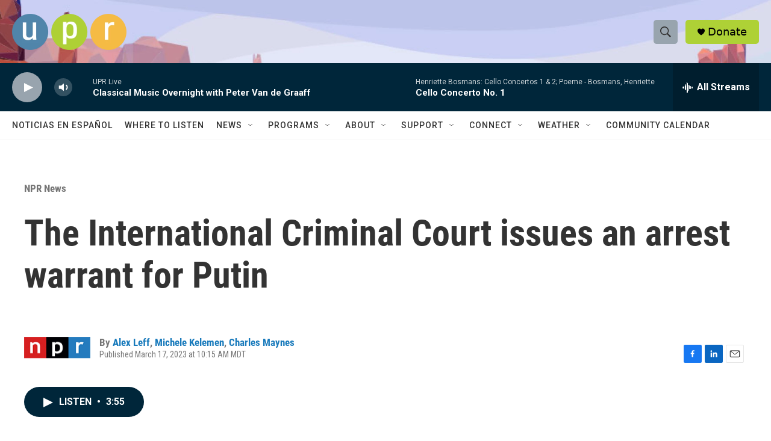

--- FILE ---
content_type: text/html;charset=UTF-8
request_url: https://www.upr.org/npr-news/npr-news/2023-03-17/the-international-criminal-court-issues-an-arrest-warrant-for-putin
body_size: 34024
content:
<!DOCTYPE html>
<html class="ArtP " lang="en">
    <head>
    <meta charset="UTF-8">

    

    <style data-cssvarsponyfill="true">
        :root { --siteBgColorInverse: #121212; --primaryTextColorInverse: #ffffff; --secondaryTextColorInverse: #cccccc; --tertiaryTextColorInverse: #cccccc; --headerBgColorInverse: #121212; --headerBorderColorInverse: #dcddde; --headerTextColorInverse: #ffffff; --secC1_Inverse: #a2a2a2; --secC4_Inverse: #282828; --headerNavBarBgColorInverse: #121212; --headerMenuBgColorInverse: #ffffff; --headerMenuTextColorInverse: #6b2b85; --headerMenuTextColorHoverInverse: #6b2b85; --liveBlogTextColorInverse: #ffffff; --applyButtonColorInverse: #4485D5; --applyButtonTextColorInverse: #4485D5; --siteBgColor: #ffffff; --primaryTextColor: #333333; --secondaryTextColor: #666666; --secC1: #767676; --secC4: #f5f5f5; --secC5: #ffffff; --siteBgColor: #ffffff; --siteInverseBgColor: #000000; --linkColor: #1a7bbc; --linkHoverColor: #125c8e; --headerBgColor: #ffffff; --headerBgColorInverse: #121212; --headerBorderColor: #e6e6e6; --headerBorderColorInverse: #dcddde; --tertiaryTextColor: #1c1c1c; --headerTextColor: #333333; --headerTextColorHover: #333333; --buttonTextColor: #ffffff; --headerNavBarBgColor: #ffffff; --headerNavBarTextColor: #333333; --headerMenuBgColor: #ffffff; --headerMenuTextColor: #333333; --headerMenuTextColorHover: #68ac4d; --liveBlogTextColor: #282829; --applyButtonColor: #194173; --applyButtonTextColor: #2c4273; --primaryColor1: #00263a; --primaryColor2: #98a4ae; --breakingColor: #ff6f00; --secC2: #cccccc; --secC3: #e6e6e6; --secC5: #ffffff; --linkColor: #1a7bbc; --linkHoverColor: #125c8e; --donateBGColor: #aed136; --headerIconColor: #000000; --hatButtonBgColor: #ffffff; --hatButtonBgHoverColor: #411c58; --hatButtonBorderColor: #411c58; --hatButtonBorderHoverColor: #ffffff; --hatButtoniconColor: #d62021; --hatButtonTextColor: #411c58; --hatButtonTextHoverColor: #ffffff; --footerTextColor: #ffffff; --footerTextBgColor: #ffffff; --footerPartnersBgColor: #000000; --listBorderColor: #030202; --gridBorderColor: #e6e6e6; --tagButtonBorderColor: #1a7fc3; --tagButtonTextColor: #1a7fc3; --breakingTextColor: #ffffff; --sectionTextColor: #ffffff; --contentWidth: 1240px; --primaryHeadlineFont: sans-serif; --secHlFont: sans-serif; --bodyFont: sans-serif; --colorWhite: #ffffff; --colorBlack: #000000;} .fonts-loaded { --primaryHeadlineFont: "Roboto Condensed"; --secHlFont: "Roboto Condensed"; --bodyFont: "Roboto"; --liveBlogBodyFont: "Roboto";}
    </style>

    
    
    <meta name="twitter:card" content="summary_large_image"/>
    
    
    
    
    <meta name="twitter:description" content="The ICC has issued warrants for the Russian president and his children&#x27;s rights commissioner for alleged war crimes involving accusations that Russia has forcibly taken Ukrainian children."/>
    
    
    <meta name="twitter:image" content="https://npr.brightspotcdn.com/dims4/default/a58348b/2147483647/strip/true/crop/3898x2193+0+366/resize/1200x675!/quality/90/?url=https%3A%2F%2Fmedia.npr.org%2Fassets%2Fimg%2F2023%2F03%2F17%2Fap23076563317574-a2bd7d92c7403ce2c94bdcde57ca7c25304ae98b.jpg"/>

    
    <meta name="twitter:image:alt" content="Russian President Vladimir Putin speaks to a regional governor via videoconference at the Novo-Ogaryovo residence outside Moscow, Russia, on Oct. 21, 2022. The International Criminal Court said Friday it has issued an arrest warrant for Putin and his children&#x27;s rights commissioner for possible war crimes."/>
    
    
    
    
    <meta name="twitter:title" content="The International Criminal Court issues an arrest warrant for Putin"/>
    
<meta name="disqus.shortname" content="npr-upr">
<meta name="disqus.url" content="https://www.upr.org/npr-news/npr-news/2023-03-17/the-international-criminal-court-issues-an-arrest-warrant-for-putin">
<meta name="disqus.title" content="The International Criminal Court issues an arrest warrant for Putin">
<meta name="disqus.identifier" content="00000186-f068-d817-adcf-fafe05b90000">
    <meta property="fb:app_id" content="198407389151545">


<meta name="robots" content="max-image-preview:large">


    <meta property="og:title" content="The International Criminal Court issues an arrest warrant for Putin">

    <meta property="og:url" content="https://www.upr.org/npr-news/npr-news/2023-03-17/the-international-criminal-court-issues-an-arrest-warrant-for-putin">

    <meta property="og:image" content="https://npr.brightspotcdn.com/dims4/default/bff82c0/2147483647/strip/true/crop/3898x2046+0+439/resize/1200x630!/quality/90/?url=https%3A%2F%2Fmedia.npr.org%2Fassets%2Fimg%2F2023%2F03%2F17%2Fap23076563317574-a2bd7d92c7403ce2c94bdcde57ca7c25304ae98b.jpg">

    
    <meta property="og:image:url" content="https://npr.brightspotcdn.com/dims4/default/bff82c0/2147483647/strip/true/crop/3898x2046+0+439/resize/1200x630!/quality/90/?url=https%3A%2F%2Fmedia.npr.org%2Fassets%2Fimg%2F2023%2F03%2F17%2Fap23076563317574-a2bd7d92c7403ce2c94bdcde57ca7c25304ae98b.jpg">
    
    <meta property="og:image:width" content="1200">
    <meta property="og:image:height" content="630">
    <meta property="og:image:type" content="image/jpeg">
    
    <meta property="og:image:alt" content="Russian President Vladimir Putin speaks to a regional governor via videoconference at the Novo-Ogaryovo residence outside Moscow, Russia, on Oct. 21, 2022. The International Criminal Court said Friday it has issued an arrest warrant for Putin and his children&#x27;s rights commissioner for possible war crimes.">
    

    <meta property="og:description" content="The ICC has issued warrants for the Russian president and his children&#x27;s rights commissioner for alleged war crimes involving accusations that Russia has forcibly taken Ukrainian children.">

    <meta property="og:site_name" content="Utah Public Radio">



    <meta property="og:type" content="article">

    <meta property="article:author" content="https://www.upr.org/people/alex-leff">

    <meta property="article:author" content="https://www.upr.org/people/michele-kelemen">

    <meta property="article:author" content="https://www.upr.org/people/charles-maynes">

    <meta property="article:published_time" content="2023-03-17T16:15:00">

    <meta property="article:modified_time" content="2023-03-17T16:29:54.368">

    <meta property="article:section" content="NPR News">

    <meta name="google-site-verification" content="31nz17NUhpv5fI83wu0oj5zD2bOGdke2ry8jEKFz2VQ">



    <link data-cssvarsponyfill="true" class="Webpack-css" rel="stylesheet" href="https://npr.brightspotcdn.com/resource/00000177-1bc0-debb-a57f-dfcf4a950000/styleguide/All.min.0db89f2a608a6b13cec2d9fc84f71c45.gz.css">

    

    <style>.FooterNavigation-items-item {
    display: inline-block
}</style>
<style>[class*='-articleBody'] > ul,
[class*='-articleBody'] > ul ul {
    list-style-type: disc;
}</style>


    <meta name="viewport" content="width=device-width, initial-scale=1, viewport-fit=cover"><title>The International Criminal Court issues an arrest warrant for Putin | Utah Public Radio</title><meta name="description" content="The ICC has issued warrants for the Russian president and his children&#x27;s rights commissioner for alleged war crimes involving accusations that Russia has forcibly taken Ukrainian children."><link rel="canonical" href="https://www.npr.org/2023/03/17/1164267436/international-criminal-court-arrest-warrant-putin-ukraine-alleged-war-crimes"><meta name="brightspot.contentId" content="00000186-f068-d817-adcf-fafe05b90000"><link rel="apple-touch-icon"sizes="180x180"href="/apple-touch-icon.png"><link rel="icon"type="image/png"href="/favicon-32x32.png"><link rel="icon"type="image/png"href="/favicon-16x16.png">
    
    
    <meta name="brightspot-dataLayer" content="{
  &quot;author&quot; : &quot;Alex Leff, Michele Kelemen, Charles Maynes&quot;,
  &quot;bspStoryId&quot; : &quot;00000186-f068-d817-adcf-fafe05b90000&quot;,
  &quot;category&quot; : &quot;NPR News&quot;,
  &quot;inlineAudio&quot; : 1,
  &quot;keywords&quot; : &quot;&quot;,
  &quot;nprCmsSite&quot; : true,
  &quot;nprStoryId&quot; : &quot;1164267436&quot;,
  &quot;pageType&quot; : &quot;news-story&quot;,
  &quot;program&quot; : &quot;All Things Considered, Weekend All Things Considered&quot;,
  &quot;publishedDate&quot; : &quot;2023-03-17T10:15:00Z&quot;,
  &quot;siteName&quot; : &quot;Utah Public Radio&quot;,
  &quot;station&quot; : &quot;Utah Public Radio&quot;,
  &quot;stationOrgId&quot; : &quot;1177&quot;,
  &quot;storyOrgId&quot; : &quot;s1&quot;,
  &quot;storyTheme&quot; : &quot;news-story&quot;,
  &quot;storyTitle&quot; : &quot;The International Criminal Court issues an arrest warrant for Putin&quot;,
  &quot;timezone&quot; : &quot;America/Denver&quot;,
  &quot;wordCount&quot; : 0,
  &quot;series&quot; : &quot;&quot;
}">
    <script id="brightspot-dataLayer">
        (function () {
            var dataValue = document.head.querySelector('meta[name="brightspot-dataLayer"]').content;
            if (dataValue) {
                window.brightspotDataLayer = JSON.parse(dataValue);
            }
        })();
    </script>

    

    

    
    <script src="https://npr.brightspotcdn.com/resource/00000177-1bc0-debb-a57f-dfcf4a950000/styleguide/All.min.fd8f7fccc526453c829dde80fc7c2ef5.gz.js" async></script>
    

    <script async="async" src="https://securepubads.g.doubleclick.net/tag/js/gpt.js"></script>
<script type="text/javascript">
    // Google tag setup
    var googletag = googletag || {};
    googletag.cmd = googletag.cmd || [];

    googletag.cmd.push(function () {
        // @see https://developers.google.com/publisher-tag/reference#googletag.PubAdsService_enableLazyLoad
        googletag.pubads().enableLazyLoad({
            fetchMarginPercent: 100, // fetch and render ads within this % of viewport
            renderMarginPercent: 100,
            mobileScaling: 1  // Same on mobile.
        });

        googletag.pubads().enableSingleRequest()
        googletag.pubads().enableAsyncRendering()
        googletag.pubads().collapseEmptyDivs()
        googletag.pubads().disableInitialLoad()
        googletag.enableServices()
    })
</script>
<!-- no longer used, moved disqus script to be loaded by ps-disqus-comment-module.js to avoid errors --><script type="application/ld+json">{"@context":"http://schema.org","@type":"BreadcrumbList","itemListElement":[{"@context":"http://schema.org","@type":"ListItem","item":"https://www.upr.org/npr-news","name":"NPR News","position":"1"}]}</script><script type="application/ld+json">{"@context":"http://schema.org","@type":"NewsArticle","author":[{"@context":"http://schema.org","@type":"Person","name":"Alex Leff","url":"https://www.upr.org/people/alex-leff"},{"@context":"http://schema.org","@type":"Person","name":"Michele Kelemen","url":"https://www.upr.org/people/michele-kelemen"},{"@context":"http://schema.org","@type":"Person","name":"Charles Maynes","url":"https://www.upr.org/people/charles-maynes"}],"dateModified":"2023-03-17T12:29:54Z","datePublished":"2023-03-17T12:15:00Z","headline":"The International Criminal Court issues an arrest warrant for Putin","image":{"@context":"http://schema.org","@type":"ImageObject","url":"https://media.npr.org/assets/img/2023/03/17/ap23076563317574-a2bd7d92c7403ce2c94bdcde57ca7c25304ae98b.jpg"},"mainEntityOfPage":{"@type":"NewsArticle","@id":"https://www.upr.org/npr-news/npr-news/2023-03-17/the-international-criminal-court-issues-an-arrest-warrant-for-putin"},"publisher":{"@type":"Organization","name":"UPR","logo":{"@context":"http://schema.org","@type":"ImageObject","height":"60","url":"https://npr.brightspotcdn.com/dims4/default/af6bb09/2147483647/resize/x60/quality/90/?url=http%3A%2F%2Fnpr-brightspot.s3.amazonaws.com%2F19%2F89%2F517d464b471897a4fdf9defc2f7c%2Fupr-large-logo.png","width":"190"}}}</script><script>

  window.fbAsyncInit = function() {
      FB.init({
          
              appId : '198407389151545',
          
          xfbml : true,
          version : 'v2.9'
      });
  };

  (function(d, s, id){
     var js, fjs = d.getElementsByTagName(s)[0];
     if (d.getElementById(id)) {return;}
     js = d.createElement(s); js.id = id;
     js.src = "//connect.facebook.net/en_US/sdk.js";
     fjs.parentNode.insertBefore(js, fjs);
   }(document, 'script', 'facebook-jssdk'));
</script>
<script type="application/ld+json">{"@context":"http://schema.org","@type":"ListenAction","description":"The ICC has issued warrants for the Russian president and his children's rights commissioner for alleged war crimes involving accusations that Russia has forcibly taken Ukrainian children.","name":"The International Criminal Court issues an arrest warrant for Putin"}</script><meta name="gtm-dataLayer" content="{
  &quot;gtmAuthor&quot; : &quot;Alex Leff, Michele Kelemen, Charles Maynes&quot;,
  &quot;gtmBspStoryId&quot; : &quot;00000186-f068-d817-adcf-fafe05b90000&quot;,
  &quot;gtmCategory&quot; : &quot;NPR News&quot;,
  &quot;gtmInlineAudio&quot; : 1,
  &quot;gtmKeywords&quot; : &quot;&quot;,
  &quot;gtmNprCmsSite&quot; : true,
  &quot;gtmNprStoryId&quot; : &quot;1164267436&quot;,
  &quot;gtmPageType&quot; : &quot;news-story&quot;,
  &quot;gtmProgram&quot; : &quot;All Things Considered, Weekend All Things Considered&quot;,
  &quot;gtmPublishedDate&quot; : &quot;2023-03-17T10:15:00Z&quot;,
  &quot;gtmSiteName&quot; : &quot;Utah Public Radio&quot;,
  &quot;gtmStation&quot; : &quot;Utah Public Radio&quot;,
  &quot;gtmStationOrgId&quot; : &quot;1177&quot;,
  &quot;gtmStoryOrgId&quot; : &quot;s1&quot;,
  &quot;gtmStoryTheme&quot; : &quot;news-story&quot;,
  &quot;gtmStoryTitle&quot; : &quot;The International Criminal Court issues an arrest warrant for Putin&quot;,
  &quot;gtmTimezone&quot; : &quot;America/Denver&quot;,
  &quot;gtmWordCount&quot; : 0,
  &quot;gtmSeries&quot; : &quot;&quot;
}"><script>

    (function () {
        var dataValue = document.head.querySelector('meta[name="gtm-dataLayer"]').content;
        if (dataValue) {
            window.dataLayer = window.dataLayer || [];
            dataValue = JSON.parse(dataValue);
            dataValue['event'] = 'gtmFirstView';
            window.dataLayer.push(dataValue);
        }
    })();

    (function(w,d,s,l,i){w[l]=w[l]||[];w[l].push({'gtm.start':
            new Date().getTime(),event:'gtm.js'});var f=d.getElementsByTagName(s)[0],
        j=d.createElement(s),dl=l!='dataLayer'?'&l='+l:'';j.async=true;j.src=
        'https://www.googletagmanager.com/gtm.js?id='+i+dl;f.parentNode.insertBefore(j,f);
})(window,document,'script','dataLayer','GTM-N39QFDR');</script><script>window.addEventListener('DOMContentLoaded', (event) => {
    window.nulldurationobserver = new MutationObserver(function (mutations) {
        document.querySelectorAll('.StreamPill-duration').forEach(pill => { 
      if (pill.innerText == "LISTENNULL") {
         pill.innerText = "LISTEN"
      } 
    });
      });

      window.nulldurationobserver.observe(document.body, {
        childList: true,
        subtree: true
      });
});
</script>


    <script>
        var head = document.getElementsByTagName('head')
        head = head[0]
        var link = document.createElement('link');
        link.setAttribute('href', 'https://fonts.googleapis.com/css?family=Roboto Condensed|Roboto|Roboto:400,500,700&display=swap');
        var relList = link.relList;

        if (relList && relList.supports('preload')) {
            link.setAttribute('as', 'style');
            link.setAttribute('rel', 'preload');
            link.setAttribute('onload', 'this.rel="stylesheet"');
            link.setAttribute('crossorigin', 'anonymous');
        } else {
            link.setAttribute('rel', 'stylesheet');
        }

        head.appendChild(link);
    </script>
</head>


    <body class="Page-body" data-content-width="1240px">
    <noscript>
    <iframe src="https://www.googletagmanager.com/ns.html?id=GTM-N39QFDR" height="0" width="0" style="display:none;visibility:hidden"></iframe>
</noscript>
        

    <!-- Putting icons here, so we don't have to include in a bunch of -body hbs's -->
<svg xmlns="http://www.w3.org/2000/svg" style="display:none" id="iconsMap1" class="iconsMap">
    <symbol id="play-icon" viewBox="0 0 115 115">
        <polygon points="0,0 115,57.5 0,115" fill="currentColor" />
    </symbol>
    <symbol id="grid" viewBox="0 0 32 32">
            <g>
                <path d="M6.4,5.7 C6.4,6.166669 6.166669,6.4 5.7,6.4 L0.7,6.4 C0.233331,6.4 0,6.166669 0,5.7 L0,0.7 C0,0.233331 0.233331,0 0.7,0 L5.7,0 C6.166669,0 6.4,0.233331 6.4,0.7 L6.4,5.7 Z M19.2,5.7 C19.2,6.166669 18.966669,6.4 18.5,6.4 L13.5,6.4 C13.033331,6.4 12.8,6.166669 12.8,5.7 L12.8,0.7 C12.8,0.233331 13.033331,0 13.5,0 L18.5,0 C18.966669,0 19.2,0.233331 19.2,0.7 L19.2,5.7 Z M32,5.7 C32,6.166669 31.766669,6.4 31.3,6.4 L26.3,6.4 C25.833331,6.4 25.6,6.166669 25.6,5.7 L25.6,0.7 C25.6,0.233331 25.833331,0 26.3,0 L31.3,0 C31.766669,0 32,0.233331 32,0.7 L32,5.7 Z M6.4,18.5 C6.4,18.966669 6.166669,19.2 5.7,19.2 L0.7,19.2 C0.233331,19.2 0,18.966669 0,18.5 L0,13.5 C0,13.033331 0.233331,12.8 0.7,12.8 L5.7,12.8 C6.166669,12.8 6.4,13.033331 6.4,13.5 L6.4,18.5 Z M19.2,18.5 C19.2,18.966669 18.966669,19.2 18.5,19.2 L13.5,19.2 C13.033331,19.2 12.8,18.966669 12.8,18.5 L12.8,13.5 C12.8,13.033331 13.033331,12.8 13.5,12.8 L18.5,12.8 C18.966669,12.8 19.2,13.033331 19.2,13.5 L19.2,18.5 Z M32,18.5 C32,18.966669 31.766669,19.2 31.3,19.2 L26.3,19.2 C25.833331,19.2 25.6,18.966669 25.6,18.5 L25.6,13.5 C25.6,13.033331 25.833331,12.8 26.3,12.8 L31.3,12.8 C31.766669,12.8 32,13.033331 32,13.5 L32,18.5 Z M6.4,31.3 C6.4,31.766669 6.166669,32 5.7,32 L0.7,32 C0.233331,32 0,31.766669 0,31.3 L0,26.3 C0,25.833331 0.233331,25.6 0.7,25.6 L5.7,25.6 C6.166669,25.6 6.4,25.833331 6.4,26.3 L6.4,31.3 Z M19.2,31.3 C19.2,31.766669 18.966669,32 18.5,32 L13.5,32 C13.033331,32 12.8,31.766669 12.8,31.3 L12.8,26.3 C12.8,25.833331 13.033331,25.6 13.5,25.6 L18.5,25.6 C18.966669,25.6 19.2,25.833331 19.2,26.3 L19.2,31.3 Z M32,31.3 C32,31.766669 31.766669,32 31.3,32 L26.3,32 C25.833331,32 25.6,31.766669 25.6,31.3 L25.6,26.3 C25.6,25.833331 25.833331,25.6 26.3,25.6 L31.3,25.6 C31.766669,25.6 32,25.833331 32,26.3 L32,31.3 Z" id=""></path>
            </g>
    </symbol>
    <symbol id="radio-stream" width="18" height="19" viewBox="0 0 18 19">
        <g fill="currentColor" fill-rule="nonzero">
            <path d="M.5 8c-.276 0-.5.253-.5.565v1.87c0 .312.224.565.5.565s.5-.253.5-.565v-1.87C1 8.253.776 8 .5 8zM2.5 8c-.276 0-.5.253-.5.565v1.87c0 .312.224.565.5.565s.5-.253.5-.565v-1.87C3 8.253 2.776 8 2.5 8zM3.5 7c-.276 0-.5.276-.5.617v3.766c0 .34.224.617.5.617s.5-.276.5-.617V7.617C4 7.277 3.776 7 3.5 7zM5.5 6c-.276 0-.5.275-.5.613v5.774c0 .338.224.613.5.613s.5-.275.5-.613V6.613C6 6.275 5.776 6 5.5 6zM6.5 4c-.276 0-.5.26-.5.58v8.84c0 .32.224.58.5.58s.5-.26.5-.58V4.58C7 4.26 6.776 4 6.5 4zM8.5 0c-.276 0-.5.273-.5.61v17.78c0 .337.224.61.5.61s.5-.273.5-.61V.61C9 .273 8.776 0 8.5 0zM9.5 2c-.276 0-.5.274-.5.612v14.776c0 .338.224.612.5.612s.5-.274.5-.612V2.612C10 2.274 9.776 2 9.5 2zM11.5 5c-.276 0-.5.276-.5.616v8.768c0 .34.224.616.5.616s.5-.276.5-.616V5.616c0-.34-.224-.616-.5-.616zM12.5 6c-.276 0-.5.262-.5.584v4.832c0 .322.224.584.5.584s.5-.262.5-.584V6.584c0-.322-.224-.584-.5-.584zM14.5 7c-.276 0-.5.29-.5.647v3.706c0 .357.224.647.5.647s.5-.29.5-.647V7.647C15 7.29 14.776 7 14.5 7zM15.5 8c-.276 0-.5.253-.5.565v1.87c0 .312.224.565.5.565s.5-.253.5-.565v-1.87c0-.312-.224-.565-.5-.565zM17.5 8c-.276 0-.5.253-.5.565v1.87c0 .312.224.565.5.565s.5-.253.5-.565v-1.87c0-.312-.224-.565-.5-.565z"/>
        </g>
    </symbol>
    <symbol id="icon-magnify" viewBox="0 0 31 31">
        <g>
            <path fill-rule="evenodd" d="M22.604 18.89l-.323.566 8.719 8.8L28.255 31l-8.719-8.8-.565.404c-2.152 1.346-4.386 2.018-6.7 2.018-3.39 0-6.284-1.21-8.679-3.632C1.197 18.568 0 15.66 0 12.27c0-3.39 1.197-6.283 3.592-8.678C5.987 1.197 8.88 0 12.271 0c3.39 0 6.283 1.197 8.678 3.592 2.395 2.395 3.593 5.288 3.593 8.679 0 2.368-.646 4.574-1.938 6.62zM19.162 5.77C17.322 3.925 15.089 3 12.46 3c-2.628 0-4.862.924-6.702 2.77C3.92 7.619 3 9.862 3 12.5c0 2.639.92 4.882 2.76 6.73C7.598 21.075 9.832 22 12.46 22c2.629 0 4.862-.924 6.702-2.77C21.054 17.33 22 15.085 22 12.5c0-2.586-.946-4.83-2.838-6.73z"/>
        </g>
    </symbol>
    <symbol id="burger-menu" viewBox="0 0 14 10">
        <g>
            <path fill-rule="evenodd" d="M0 5.5v-1h14v1H0zM0 1V0h14v1H0zm0 9V9h14v1H0z"></path>
        </g>
    </symbol>
    <symbol id="close-x" viewBox="0 0 14 14">
        <g>
            <path fill-rule="nonzero" d="M6.336 7L0 .664.664 0 7 6.336 13.336 0 14 .664 7.664 7 14 13.336l-.664.664L7 7.664.664 14 0 13.336 6.336 7z"></path>
        </g>
    </symbol>
    <symbol id="share-more-arrow" viewBox="0 0 512 512" style="enable-background:new 0 0 512 512;">
        <g>
            <g>
                <path d="M512,241.7L273.643,3.343v156.152c-71.41,3.744-138.015,33.337-188.958,84.28C30.075,298.384,0,370.991,0,448.222v60.436
                    l29.069-52.985c45.354-82.671,132.173-134.027,226.573-134.027c5.986,0,12.004,0.212,18.001,0.632v157.779L512,241.7z
                    M255.642,290.666c-84.543,0-163.661,36.792-217.939,98.885c26.634-114.177,129.256-199.483,251.429-199.483h15.489V78.131
                    l163.568,163.568L304.621,405.267V294.531l-13.585-1.683C279.347,291.401,267.439,290.666,255.642,290.666z"></path>
            </g>
        </g>
    </symbol>
    <symbol id="chevron" viewBox="0 0 100 100">
        <g>
            <path d="M22.4566257,37.2056786 L-21.4456527,71.9511488 C-22.9248661,72.9681457 -24.9073712,72.5311671 -25.8758148,70.9765924 L-26.9788683,69.2027424 C-27.9450684,67.6481676 -27.5292733,65.5646602 -26.0500598,64.5484493 L20.154796,28.2208967 C21.5532435,27.2597011 23.3600078,27.2597011 24.759951,28.2208967 L71.0500598,64.4659264 C72.5292733,65.4829232 72.9450684,67.5672166 71.9788683,69.1217913 L70.8750669,70.8956413 C69.9073712,72.4502161 67.9241183,72.8848368 66.4449048,71.8694118 L22.4566257,37.2056786 Z" id="Transparent-Chevron" transform="translate(22.500000, 50.000000) rotate(90.000000) translate(-22.500000, -50.000000) "></path>
        </g>
    </symbol>
</svg>

<svg xmlns="http://www.w3.org/2000/svg" style="display:none" id="iconsMap2" class="iconsMap">
    <symbol id="mono-icon-facebook" viewBox="0 0 10 19">
        <path fill-rule="evenodd" d="M2.707 18.25V10.2H0V7h2.707V4.469c0-1.336.375-2.373 1.125-3.112C4.582.62 5.578.25 6.82.25c1.008 0 1.828.047 2.461.14v2.848H7.594c-.633 0-1.067.14-1.301.422-.188.235-.281.61-.281 1.125V7H9l-.422 3.2H6.012v8.05H2.707z"></path>
    </symbol>
    <symbol id="mono-icon-instagram" viewBox="0 0 17 17">
        <g>
            <path fill-rule="evenodd" d="M8.281 4.207c.727 0 1.4.182 2.022.545a4.055 4.055 0 0 1 1.476 1.477c.364.62.545 1.294.545 2.021 0 .727-.181 1.4-.545 2.021a4.055 4.055 0 0 1-1.476 1.477 3.934 3.934 0 0 1-2.022.545c-.726 0-1.4-.182-2.021-.545a4.055 4.055 0 0 1-1.477-1.477 3.934 3.934 0 0 1-.545-2.021c0-.727.182-1.4.545-2.021A4.055 4.055 0 0 1 6.26 4.752a3.934 3.934 0 0 1 2.021-.545zm0 6.68a2.54 2.54 0 0 0 1.864-.774 2.54 2.54 0 0 0 .773-1.863 2.54 2.54 0 0 0-.773-1.863 2.54 2.54 0 0 0-1.864-.774 2.54 2.54 0 0 0-1.863.774 2.54 2.54 0 0 0-.773 1.863c0 .727.257 1.348.773 1.863a2.54 2.54 0 0 0 1.863.774zM13.45 4.03c-.023.258-.123.48-.299.668a.856.856 0 0 1-.65.281.913.913 0 0 1-.668-.28.913.913 0 0 1-.281-.669c0-.258.094-.48.281-.668a.913.913 0 0 1 .668-.28c.258 0 .48.093.668.28.187.188.281.41.281.668zm2.672.95c.023.656.035 1.746.035 3.269 0 1.523-.017 2.62-.053 3.287-.035.668-.134 1.248-.298 1.74a4.098 4.098 0 0 1-.967 1.53 4.098 4.098 0 0 1-1.53.966c-.492.164-1.072.264-1.74.3-.668.034-1.763.052-3.287.052-1.523 0-2.619-.018-3.287-.053-.668-.035-1.248-.146-1.74-.334a3.747 3.747 0 0 1-1.53-.931 4.098 4.098 0 0 1-.966-1.53c-.164-.492-.264-1.072-.299-1.74C.424 10.87.406 9.773.406 8.25S.424 5.63.46 4.963c.035-.668.135-1.248.299-1.74.21-.586.533-1.096.967-1.53A4.098 4.098 0 0 1 3.254.727c.492-.164 1.072-.264 1.74-.3C5.662.394 6.758.376 8.281.376c1.524 0 2.62.018 3.287.053.668.035 1.248.135 1.74.299a4.098 4.098 0 0 1 2.496 2.496c.165.492.27 1.078.317 1.757zm-1.687 7.91c.14-.399.234-1.032.28-1.899.024-.515.036-1.242.036-2.18V7.689c0-.961-.012-1.688-.035-2.18-.047-.89-.14-1.524-.281-1.899a2.537 2.537 0 0 0-1.512-1.511c-.375-.14-1.008-.235-1.899-.282a51.292 51.292 0 0 0-2.18-.035H7.72c-.938 0-1.664.012-2.18.035-.867.047-1.5.141-1.898.282a2.537 2.537 0 0 0-1.512 1.511c-.14.375-.234 1.008-.281 1.899a51.292 51.292 0 0 0-.036 2.18v1.125c0 .937.012 1.664.036 2.18.047.866.14 1.5.28 1.898.306.726.81 1.23 1.513 1.511.398.141 1.03.235 1.898.282.516.023 1.242.035 2.18.035h1.125c.96 0 1.687-.012 2.18-.035.89-.047 1.523-.141 1.898-.282.726-.304 1.23-.808 1.512-1.511z"></path>
        </g>
    </symbol>
    <symbol id="mono-icon-email" viewBox="0 0 512 512">
        <g>
            <path d="M67,148.7c11,5.8,163.8,89.1,169.5,92.1c5.7,3,11.5,4.4,20.5,4.4c9,0,14.8-1.4,20.5-4.4c5.7-3,158.5-86.3,169.5-92.1
                c4.1-2.1,11-5.9,12.5-10.2c2.6-7.6-0.2-10.5-11.3-10.5H257H65.8c-11.1,0-13.9,3-11.3,10.5C56,142.9,62.9,146.6,67,148.7z"></path>
            <path d="M455.7,153.2c-8.2,4.2-81.8,56.6-130.5,88.1l82.2,92.5c2,2,2.9,4.4,1.8,5.6c-1.2,1.1-3.8,0.5-5.9-1.4l-98.6-83.2
                c-14.9,9.6-25.4,16.2-27.2,17.2c-7.7,3.9-13.1,4.4-20.5,4.4c-7.4,0-12.8-0.5-20.5-4.4c-1.9-1-12.3-7.6-27.2-17.2l-98.6,83.2
                c-2,2-4.7,2.6-5.9,1.4c-1.2-1.1-0.3-3.6,1.7-5.6l82.1-92.5c-48.7-31.5-123.1-83.9-131.3-88.1c-8.8-4.5-9.3,0.8-9.3,4.9
                c0,4.1,0,205,0,205c0,9.3,13.7,20.9,23.5,20.9H257h185.5c9.8,0,21.5-11.7,21.5-20.9c0,0,0-201,0-205
                C464,153.9,464.6,148.7,455.7,153.2z"></path>
        </g>
    </symbol>
    <symbol id="default-image" width="24" height="24" viewBox="0 0 24 24" fill="none" stroke="currentColor" stroke-width="2" stroke-linecap="round" stroke-linejoin="round" class="feather feather-image">
        <rect x="3" y="3" width="18" height="18" rx="2" ry="2"></rect>
        <circle cx="8.5" cy="8.5" r="1.5"></circle>
        <polyline points="21 15 16 10 5 21"></polyline>
    </symbol>
    <symbol id="icon-email" width="18px" viewBox="0 0 20 14">
        <g id="Symbols" stroke="none" stroke-width="1" fill="none" fill-rule="evenodd" stroke-linecap="round" stroke-linejoin="round">
            <g id="social-button-bar" transform="translate(-125.000000, -8.000000)" stroke="#000000">
                <g id="Group-2" transform="translate(120.000000, 0.000000)">
                    <g id="envelope" transform="translate(6.000000, 9.000000)">
                        <path d="M17.5909091,10.6363636 C17.5909091,11.3138182 17.0410909,11.8636364 16.3636364,11.8636364 L1.63636364,11.8636364 C0.958909091,11.8636364 0.409090909,11.3138182 0.409090909,10.6363636 L0.409090909,1.63636364 C0.409090909,0.958090909 0.958909091,0.409090909 1.63636364,0.409090909 L16.3636364,0.409090909 C17.0410909,0.409090909 17.5909091,0.958090909 17.5909091,1.63636364 L17.5909091,10.6363636 L17.5909091,10.6363636 Z" id="Stroke-406"></path>
                        <polyline id="Stroke-407" points="17.1818182 0.818181818 9 7.36363636 0.818181818 0.818181818"></polyline>
                    </g>
                </g>
            </g>
        </g>
    </symbol>
    <symbol id="mono-icon-print" viewBox="0 0 12 12">
        <g fill-rule="evenodd">
            <path fill-rule="nonzero" d="M9 10V7H3v3H1a1 1 0 0 1-1-1V4a1 1 0 0 1 1-1h10a1 1 0 0 1 1 1v3.132A2.868 2.868 0 0 1 9.132 10H9zm.5-4.5a1 1 0 1 0 0-2 1 1 0 0 0 0 2zM3 0h6v2H3z"></path>
            <path d="M4 8h4v4H4z"></path>
        </g>
    </symbol>
    <symbol id="mono-icon-copylink" viewBox="0 0 12 12">
        <g fill-rule="evenodd">
            <path d="M10.199 2.378c.222.205.4.548.465.897.062.332.016.614-.132.774L8.627 6.106c-.187.203-.512.232-.75-.014a.498.498 0 0 0-.706.028.499.499 0 0 0 .026.706 1.509 1.509 0 0 0 2.165-.04l1.903-2.06c.37-.398.506-.98.382-1.636-.105-.557-.392-1.097-.77-1.445L9.968.8C9.591.452 9.03.208 8.467.145 7.803.072 7.233.252 6.864.653L4.958 2.709a1.509 1.509 0 0 0 .126 2.161.5.5 0 1 0 .68-.734c-.264-.218-.26-.545-.071-.747L7.597 1.33c.147-.16.425-.228.76-.19.353.038.71.188.931.394l.91.843.001.001zM1.8 9.623c-.222-.205-.4-.549-.465-.897-.062-.332-.016-.614.132-.774l1.905-2.057c.187-.203.512-.232.75.014a.498.498 0 0 0 .706-.028.499.499 0 0 0-.026-.706 1.508 1.508 0 0 0-2.165.04L.734 7.275c-.37.399-.506.98-.382 1.637.105.557.392 1.097.77 1.445l.91.843c.376.35.937.594 1.5.656.664.073 1.234-.106 1.603-.507L7.04 9.291a1.508 1.508 0 0 0-.126-2.16.5.5 0 0 0-.68.734c.264.218.26.545.071.747l-1.904 2.057c-.147.16-.425.228-.76.191-.353-.038-.71-.188-.931-.394l-.91-.843z"></path>
            <path d="M8.208 3.614a.5.5 0 0 0-.707.028L3.764 7.677a.5.5 0 0 0 .734.68L8.235 4.32a.5.5 0 0 0-.027-.707"></path>
        </g>
    </symbol>
    <symbol id="mono-icon-linkedin" viewBox="0 0 16 17">
        <g fill-rule="evenodd">
            <path d="M3.734 16.125H.464V5.613h3.27zM2.117 4.172c-.515 0-.96-.188-1.336-.563A1.825 1.825 0 0 1 .22 2.273c0-.515.187-.96.562-1.335.375-.375.82-.563 1.336-.563.516 0 .961.188 1.336.563.375.375.563.82.563 1.335 0 .516-.188.961-.563 1.336-.375.375-.82.563-1.336.563zM15.969 16.125h-3.27v-5.133c0-.844-.07-1.453-.21-1.828-.259-.633-.762-.95-1.512-.95s-1.278.282-1.582.845c-.235.421-.352 1.043-.352 1.863v5.203H5.809V5.613h3.128v1.442h.036c.234-.469.609-.856 1.125-1.16.562-.375 1.218-.563 1.968-.563 1.524 0 2.59.48 3.2 1.441.468.774.703 1.97.703 3.586v5.766z"></path>
        </g>
    </symbol>
    <symbol id="mono-icon-pinterest" viewBox="0 0 512 512">
        <g>
            <path d="M256,32C132.3,32,32,132.3,32,256c0,91.7,55.2,170.5,134.1,205.2c-0.6-15.6-0.1-34.4,3.9-51.4
                c4.3-18.2,28.8-122.1,28.8-122.1s-7.2-14.3-7.2-35.4c0-33.2,19.2-58,43.2-58c20.4,0,30.2,15.3,30.2,33.6
                c0,20.5-13.1,51.1-19.8,79.5c-5.6,23.8,11.9,43.1,35.4,43.1c42.4,0,71-54.5,71-119.1c0-49.1-33.1-85.8-93.2-85.8
                c-67.9,0-110.3,50.7-110.3,107.3c0,19.5,5.8,33.3,14.8,43.9c4.1,4.9,4.7,6.9,3.2,12.5c-1.1,4.1-3.5,14-4.6,18
                c-1.5,5.7-6.1,7.7-11.2,5.6c-31.3-12.8-45.9-47-45.9-85.6c0-63.6,53.7-139.9,160.1-139.9c85.5,0,141.8,61.9,141.8,128.3
                c0,87.9-48.9,153.5-120.9,153.5c-24.2,0-46.9-13.1-54.7-27.9c0,0-13,51.6-15.8,61.6c-4.7,17.3-14,34.5-22.5,48
                c20.1,5.9,41.4,9.2,63.5,9.2c123.7,0,224-100.3,224-224C480,132.3,379.7,32,256,32z"></path>
        </g>
    </symbol>
    <symbol id="mono-icon-tumblr" viewBox="0 0 512 512">
        <g>
            <path d="M321.2,396.3c-11.8,0-22.4-2.8-31.5-8.3c-6.9-4.1-11.5-9.6-14-16.4c-2.6-6.9-3.6-22.3-3.6-46.4V224h96v-64h-96V48h-61.9
                c-2.7,21.5-7.5,44.7-14.5,58.6c-7,13.9-14,25.8-25.6,35.7c-11.6,9.9-25.6,17.9-41.9,23.3V224h48v140.4c0,19,2,33.5,5.9,43.5
                c4,10,11.1,19.5,21.4,28.4c10.3,8.9,22.8,15.7,37.3,20.5c14.6,4.8,31.4,7.2,50.4,7.2c16.7,0,30.3-1.7,44.7-5.1
                c14.4-3.4,30.5-9.3,48.2-17.6v-65.6C363.2,389.4,342.3,396.3,321.2,396.3z"></path>
        </g>
    </symbol>
    <symbol id="mono-icon-twitter" viewBox="0 0 1200 1227">
        <g>
            <path d="M714.163 519.284L1160.89 0H1055.03L667.137 450.887L357.328 0H0L468.492 681.821L0 1226.37H105.866L515.491
            750.218L842.672 1226.37H1200L714.137 519.284H714.163ZM569.165 687.828L521.697 619.934L144.011 79.6944H306.615L611.412
            515.685L658.88 583.579L1055.08 1150.3H892.476L569.165 687.854V687.828Z" fill="white"></path>
        </g>
    </symbol>
    <symbol id="mono-icon-youtube" viewBox="0 0 512 512">
        <g>
            <path fill-rule="evenodd" d="M508.6,148.8c0-45-33.1-81.2-74-81.2C379.2,65,322.7,64,265,64c-3,0-6,0-9,0s-6,0-9,0c-57.6,0-114.2,1-169.6,3.6
                c-40.8,0-73.9,36.4-73.9,81.4C1,184.6-0.1,220.2,0,255.8C-0.1,291.4,1,327,3.4,362.7c0,45,33.1,81.5,73.9,81.5
                c58.2,2.7,117.9,3.9,178.6,3.8c60.8,0.2,120.3-1,178.6-3.8c40.9,0,74-36.5,74-81.5c2.4-35.7,3.5-71.3,3.4-107
                C512.1,220.1,511,184.5,508.6,148.8z M207,353.9V157.4l145,98.2L207,353.9z"></path>
        </g>
    </symbol>
    <symbol id="mono-icon-flipboard" viewBox="0 0 500 500">
        <g>
            <path d="M0,0V500H500V0ZM400,200H300V300H200V400H100V100H400Z"></path>
        </g>
    </symbol>
    <symbol id="mono-icon-bluesky" viewBox="0 0 568 501">
        <g>
            <path d="M123.121 33.6637C188.241 82.5526 258.281 181.681 284 234.873C309.719 181.681 379.759 82.5526 444.879
            33.6637C491.866 -1.61183 568 -28.9064 568 57.9464C568 75.2916 558.055 203.659 552.222 224.501C531.947 296.954
            458.067 315.434 392.347 304.249C507.222 323.8 536.444 388.56 473.333 453.32C353.473 576.312 301.061 422.461
            287.631 383.039C285.169 375.812 284.017 372.431 284 375.306C283.983 372.431 282.831 375.812 280.369 383.039C266.939
            422.461 214.527 576.312 94.6667 453.32C31.5556 388.56 60.7778 323.8 175.653 304.249C109.933 315.434 36.0535
            296.954 15.7778 224.501C9.94525 203.659 0 75.2916 0 57.9464C0 -28.9064 76.1345 -1.61183 123.121 33.6637Z"
            fill="white">
            </path>
        </g>
    </symbol>
    <symbol id="mono-icon-threads" viewBox="0 0 192 192">
        <g>
            <path d="M141.537 88.9883C140.71 88.5919 139.87 88.2104 139.019 87.8451C137.537 60.5382 122.616 44.905 97.5619 44.745C97.4484 44.7443 97.3355 44.7443 97.222 44.7443C82.2364 44.7443 69.7731 51.1409 62.102 62.7807L75.881 72.2328C81.6116 63.5383 90.6052 61.6848 97.2286 61.6848C97.3051 61.6848 97.3819 61.6848 97.4576 61.6855C105.707 61.7381 111.932 64.1366 115.961 68.814C118.893 72.2193 120.854 76.925 121.825 82.8638C114.511 81.6207 106.601 81.2385 98.145 81.7233C74.3247 83.0954 59.0111 96.9879 60.0396 116.292C60.5615 126.084 65.4397 134.508 73.775 140.011C80.8224 144.663 89.899 146.938 99.3323 146.423C111.79 145.74 121.563 140.987 128.381 132.296C133.559 125.696 136.834 117.143 138.28 106.366C144.217 109.949 148.617 114.664 151.047 120.332C155.179 129.967 155.42 145.8 142.501 158.708C131.182 170.016 117.576 174.908 97.0135 175.059C74.2042 174.89 56.9538 167.575 45.7381 153.317C35.2355 139.966 29.8077 120.682 29.6052 96C29.8077 71.3178 35.2355 52.0336 45.7381 38.6827C56.9538 24.4249 74.2039 17.11 97.0132 16.9405C119.988 17.1113 137.539 24.4614 149.184 38.788C154.894 45.8136 159.199 54.6488 162.037 64.9503L178.184 60.6422C174.744 47.9622 169.331 37.0357 161.965 27.974C147.036 9.60668 125.202 0.195148 97.0695 0H96.9569C68.8816 0.19447 47.2921 9.6418 32.7883 28.0793C19.8819 44.4864 13.2244 67.3157 13.0007 95.9325L13 96L13.0007 96.0675C13.2244 124.684 19.8819 147.514 32.7883 163.921C47.2921 182.358 68.8816 191.806 96.9569 192H97.0695C122.03 191.827 139.624 185.292 154.118 170.811C173.081 151.866 172.51 128.119 166.26 113.541C161.776 103.087 153.227 94.5962 141.537 88.9883ZM98.4405 129.507C88.0005 130.095 77.1544 125.409 76.6196 115.372C76.2232 107.93 81.9158 99.626 99.0812 98.6368C101.047 98.5234 102.976 98.468 104.871 98.468C111.106 98.468 116.939 99.0737 122.242 100.233C120.264 124.935 108.662 128.946 98.4405 129.507Z" fill="white"></path>
        </g>
    </symbol>
 </svg>

<svg xmlns="http://www.w3.org/2000/svg" style="display:none" id="iconsMap3" class="iconsMap">
    <symbol id="volume-mute" x="0px" y="0px" viewBox="0 0 24 24" style="enable-background:new 0 0 24 24;">
        <polygon fill="currentColor" points="11,5 6,9 2,9 2,15 6,15 11,19 "/>
        <line style="fill:none;stroke:currentColor;stroke-width:2;stroke-linecap:round;stroke-linejoin:round;" x1="23" y1="9" x2="17" y2="15"/>
        <line style="fill:none;stroke:currentColor;stroke-width:2;stroke-linecap:round;stroke-linejoin:round;" x1="17" y1="9" x2="23" y2="15"/>
    </symbol>
    <symbol id="volume-low" x="0px" y="0px" viewBox="0 0 24 24" style="enable-background:new 0 0 24 24;" xml:space="preserve">
        <polygon fill="currentColor" points="11,5 6,9 2,9 2,15 6,15 11,19 "/>
    </symbol>
    <symbol id="volume-mid" x="0px" y="0px" viewBox="0 0 24 24" style="enable-background:new 0 0 24 24;">
        <polygon fill="currentColor" points="11,5 6,9 2,9 2,15 6,15 11,19 "/>
        <path style="fill:none;stroke:currentColor;stroke-width:2;stroke-linecap:round;stroke-linejoin:round;" d="M15.5,8.5c2,2,2,5.1,0,7.1"/>
    </symbol>
    <symbol id="volume-high" x="0px" y="0px" viewBox="0 0 24 24" style="enable-background:new 0 0 24 24;">
        <polygon fill="currentColor" points="11,5 6,9 2,9 2,15 6,15 11,19 "/>
        <path style="fill:none;stroke:currentColor;stroke-width:2;stroke-linecap:round;stroke-linejoin:round;" d="M19.1,4.9c3.9,3.9,3.9,10.2,0,14.1 M15.5,8.5c2,2,2,5.1,0,7.1"/>
    </symbol>
    <symbol id="pause-icon" viewBox="0 0 12 16">
        <rect x="0" y="0" width="4" height="16" fill="currentColor"></rect>
        <rect x="8" y="0" width="4" height="16" fill="currentColor"></rect>
    </symbol>
    <symbol id="heart" viewBox="0 0 24 24">
        <g>
            <path d="M12 4.435c-1.989-5.399-12-4.597-12 3.568 0 4.068 3.06 9.481 12 14.997 8.94-5.516 12-10.929 12-14.997 0-8.118-10-8.999-12-3.568z"/>
        </g>
    </symbol>
    <symbol id="icon-location" width="24" height="24" viewBox="0 0 24 24" fill="currentColor" stroke="currentColor" stroke-width="2" stroke-linecap="round" stroke-linejoin="round" class="feather feather-map-pin">
        <path d="M21 10c0 7-9 13-9 13s-9-6-9-13a9 9 0 0 1 18 0z" fill="currentColor" fill-opacity="1"></path>
        <circle cx="12" cy="10" r="5" fill="#ffffff"></circle>
    </symbol>
    <symbol id="icon-ticket" width="23px" height="15px" viewBox="0 0 23 15">
        <g stroke="none" stroke-width="1" fill="none" fill-rule="evenodd">
            <g transform="translate(-625.000000, -1024.000000)">
                <g transform="translate(625.000000, 1024.000000)">
                    <path d="M0,12.057377 L0,3.94262296 C0.322189879,4.12588308 0.696256938,4.23076923 1.0952381,4.23076923 C2.30500469,4.23076923 3.28571429,3.26645946 3.28571429,2.07692308 C3.28571429,1.68461385 3.17904435,1.31680209 2.99266757,1 L20.0073324,1 C19.8209556,1.31680209 19.7142857,1.68461385 19.7142857,2.07692308 C19.7142857,3.26645946 20.6949953,4.23076923 21.9047619,4.23076923 C22.3037431,4.23076923 22.6778101,4.12588308 23,3.94262296 L23,12.057377 C22.6778101,11.8741169 22.3037431,11.7692308 21.9047619,11.7692308 C20.6949953,11.7692308 19.7142857,12.7335405 19.7142857,13.9230769 C19.7142857,14.3153862 19.8209556,14.6831979 20.0073324,15 L2.99266757,15 C3.17904435,14.6831979 3.28571429,14.3153862 3.28571429,13.9230769 C3.28571429,12.7335405 2.30500469,11.7692308 1.0952381,11.7692308 C0.696256938,11.7692308 0.322189879,11.8741169 -2.13162821e-14,12.057377 Z" fill="currentColor"></path>
                    <path d="M14.5,0.533333333 L14.5,15.4666667" stroke="#FFFFFF" stroke-linecap="square" stroke-dasharray="2"></path>
                </g>
            </g>
        </g>
    </symbol>
    <symbol id="icon-refresh" width="24" height="24" viewBox="0 0 24 24" fill="none" stroke="currentColor" stroke-width="2" stroke-linecap="round" stroke-linejoin="round" class="feather feather-refresh-cw">
        <polyline points="23 4 23 10 17 10"></polyline>
        <polyline points="1 20 1 14 7 14"></polyline>
        <path d="M3.51 9a9 9 0 0 1 14.85-3.36L23 10M1 14l4.64 4.36A9 9 0 0 0 20.49 15"></path>
    </symbol>

    <symbol>
    <g id="mono-icon-link-post" stroke="none" stroke-width="1" fill="none" fill-rule="evenodd">
        <g transform="translate(-313.000000, -10148.000000)" fill="#000000" fill-rule="nonzero">
            <g transform="translate(306.000000, 10142.000000)">
                <path d="M14.0614027,11.2506973 L14.3070318,11.2618997 C15.6181751,11.3582102 16.8219637,12.0327684 17.6059678,13.1077805 C17.8500396,13.4424472 17.7765978,13.9116075 17.441931,14.1556793 C17.1072643,14.3997511 16.638104,14.3263093 16.3940322,13.9916425 C15.8684436,13.270965 15.0667922,12.8217495 14.1971448,12.7578692 C13.3952042,12.6989624 12.605753,12.9728728 12.0021966,13.5148801 L11.8552806,13.6559298 L9.60365896,15.9651545 C8.45118119,17.1890154 8.4677248,19.1416686 9.64054436,20.3445766 C10.7566428,21.4893084 12.5263723,21.5504727 13.7041492,20.5254372 L13.8481981,20.3916503 L15.1367586,19.070032 C15.4259192,18.7734531 15.9007548,18.7674393 16.1973338,19.0565998 C16.466951,19.3194731 16.4964317,19.7357968 16.282313,20.0321436 L16.2107659,20.117175 L14.9130245,21.4480474 C13.1386707,23.205741 10.3106091,23.1805355 8.5665371,21.3917196 C6.88861294,19.6707486 6.81173139,16.9294487 8.36035888,15.1065701 L8.5206409,14.9274155 L10.7811785,12.6088842 C11.6500838,11.7173642 12.8355419,11.2288664 14.0614027,11.2506973 Z M22.4334629,7.60828039 C24.1113871,9.32925141 24.1882686,12.0705513 22.6396411,13.8934299 L22.4793591,14.0725845 L20.2188215,16.3911158 C19.2919892,17.3420705 18.0049901,17.8344754 16.6929682,17.7381003 C15.3818249,17.6417898 14.1780363,16.9672316 13.3940322,15.8922195 C13.1499604,15.5575528 13.2234022,15.0883925 13.558069,14.8443207 C13.8927357,14.6002489 14.361896,14.6736907 14.6059678,15.0083575 C15.1315564,15.729035 15.9332078,16.1782505 16.8028552,16.2421308 C17.6047958,16.3010376 18.394247,16.0271272 18.9978034,15.4851199 L19.1447194,15.3440702 L21.396341,13.0348455 C22.5488188,11.8109846 22.5322752,9.85833141 21.3594556,8.65542337 C20.2433572,7.51069163 18.4736277,7.44952726 17.2944986,8.47594561 L17.1502735,8.60991269 L15.8541776,9.93153101 C15.5641538,10.2272658 15.0893026,10.2318956 14.7935678,9.94187181 C14.524718,9.67821384 14.4964508,9.26180596 14.7114324,8.96608447 L14.783227,8.88126205 L16.0869755,7.55195256 C17.8613293,5.79425896 20.6893909,5.81946452 22.4334629,7.60828039 Z" id="Icon-Link"></path>
            </g>
        </g>
    </g>
    </symbol>
    <symbol id="icon-passport-badge" viewBox="0 0 80 80">
        <g fill="none" fill-rule="evenodd">
            <path fill="#5680FF" d="M0 0L80 0 0 80z" transform="translate(-464.000000, -281.000000) translate(100.000000, 180.000000) translate(364.000000, 101.000000)"/>
            <g fill="#FFF" fill-rule="nonzero">
                <path d="M17.067 31.676l-3.488-11.143-11.144-3.488 11.144-3.488 3.488-11.144 3.488 11.166 11.143 3.488-11.143 3.466-3.488 11.143zm4.935-19.567l1.207.373 2.896-4.475-4.497 2.895.394 1.207zm-9.871 0l.373-1.207-4.497-2.895 2.895 4.475 1.229-.373zm9.871 9.893l-.373 1.207 4.497 2.896-2.895-4.497-1.229.394zm-9.871 0l-1.207-.373-2.895 4.497 4.475-2.895-.373-1.229zm22.002-4.935c0 9.41-7.634 17.066-17.066 17.066C7.656 34.133 0 26.5 0 17.067 0 7.634 7.634 0 17.067 0c9.41 0 17.066 7.634 17.066 17.067zm-2.435 0c0-8.073-6.559-14.632-14.631-14.632-8.073 0-14.632 6.559-14.632 14.632 0 8.072 6.559 14.631 14.632 14.631 8.072-.022 14.631-6.58 14.631-14.631z" transform="translate(-464.000000, -281.000000) translate(100.000000, 180.000000) translate(364.000000, 101.000000) translate(6.400000, 6.400000)"/>
            </g>
        </g>
    </symbol>
    <symbol id="icon-passport-badge-circle" viewBox="0 0 45 45">
        <g fill="none" fill-rule="evenodd">
            <circle cx="23.5" cy="23" r="20.5" fill="#5680FF"/>
            <g fill="#FFF" fill-rule="nonzero">
                <path d="M17.067 31.676l-3.488-11.143-11.144-3.488 11.144-3.488 3.488-11.144 3.488 11.166 11.143 3.488-11.143 3.466-3.488 11.143zm4.935-19.567l1.207.373 2.896-4.475-4.497 2.895.394 1.207zm-9.871 0l.373-1.207-4.497-2.895 2.895 4.475 1.229-.373zm9.871 9.893l-.373 1.207 4.497 2.896-2.895-4.497-1.229.394zm-9.871 0l-1.207-.373-2.895 4.497 4.475-2.895-.373-1.229zm22.002-4.935c0 9.41-7.634 17.066-17.066 17.066C7.656 34.133 0 26.5 0 17.067 0 7.634 7.634 0 17.067 0c9.41 0 17.066 7.634 17.066 17.067zm-2.435 0c0-8.073-6.559-14.632-14.631-14.632-8.073 0-14.632 6.559-14.632 14.632 0 8.072 6.559 14.631 14.632 14.631 8.072-.022 14.631-6.58 14.631-14.631z" transform="translate(-464.000000, -281.000000) translate(100.000000, 180.000000) translate(364.000000, 101.000000) translate(6.400000, 6.400000)"/>
            </g>
        </g>
    </symbol>
    <symbol id="icon-pbs-charlotte-passport-navy" viewBox="0 0 401 42">
        <g fill="none" fill-rule="evenodd">
            <g transform="translate(-91.000000, -1361.000000) translate(89.000000, 1275.000000) translate(2.828125, 86.600000) translate(217.623043, -0.000000)">
                <circle cx="20.435" cy="20.435" r="20.435" fill="#5680FF"/>
                <path fill="#FFF" fill-rule="nonzero" d="M20.435 36.115l-3.743-11.96-11.96-3.743 11.96-3.744 3.743-11.96 3.744 11.984 11.96 3.743-11.96 3.72-3.744 11.96zm5.297-21l1.295.4 3.108-4.803-4.826 3.108.423 1.295zm-10.594 0l.4-1.295-4.826-3.108 3.108 4.803 1.318-.4zm10.594 10.617l-.4 1.295 4.826 3.108-3.107-4.826-1.319.423zm-10.594 0l-1.295-.4-3.107 4.826 4.802-3.107-.4-1.319zm23.614-5.297c0 10.1-8.193 18.317-18.317 18.317-10.1 0-18.316-8.193-18.316-18.317 0-10.123 8.193-18.316 18.316-18.316 10.1 0 18.317 8.193 18.317 18.316zm-2.614 0c0-8.664-7.039-15.703-15.703-15.703S4.732 11.772 4.732 20.435c0 8.664 7.04 15.703 15.703 15.703 8.664-.023 15.703-7.063 15.703-15.703z"/>
            </g>
            <path fill="currentColor" fill-rule="nonzero" d="M4.898 31.675v-8.216h2.1c2.866 0 5.075-.658 6.628-1.975 1.554-1.316 2.33-3.217 2.33-5.703 0-2.39-.729-4.19-2.187-5.395-1.46-1.206-3.59-1.81-6.391-1.81H0v23.099h4.898zm1.611-12.229H4.898V12.59h2.227c1.338 0 2.32.274 2.947.821.626.548.94 1.396.94 2.544 0 1.137-.374 2.004-1.122 2.599-.748.595-1.875.892-3.38.892zm22.024 12.229c2.612 0 4.68-.59 6.201-1.77 1.522-1.18 2.283-2.823 2.283-4.93 0-1.484-.324-2.674-.971-3.57-.648-.895-1.704-1.506-3.168-1.832v-.158c1.074-.18 1.935-.711 2.583-1.596.648-.885.972-2.017.972-3.397 0-2.032-.74-3.515-2.22-4.447-1.48-.932-3.858-1.398-7.133-1.398H19.89v23.098h8.642zm-.9-13.95h-2.844V12.59h2.575c1.401 0 2.425.192 3.073.576.648.385.972 1.02.972 1.904 0 .948-.298 1.627-.893 2.038-.595.41-1.556.616-2.883.616zm.347 9.905H24.79v-6.02h3.033c2.739 0 4.108.96 4.108 2.876 0 1.064-.321 1.854-.964 2.37-.642.516-1.638.774-2.986.774zm18.343 4.36c2.676 0 4.764-.6 6.265-1.8 1.5-1.201 2.251-2.844 2.251-4.93 0-1.506-.4-2.778-1.2-3.815-.801-1.038-2.281-2.072-4.44-3.105-1.633-.779-2.668-1.319-3.105-1.619-.437-.3-.755-.61-.955-.932-.2-.321-.3-.698-.3-1.13 0-.695.247-1.258.742-1.69.495-.432 1.206-.648 2.133-.648.78 0 1.572.1 2.377.3.806.2 1.825.553 3.058 1.059l1.58-3.808c-1.19-.516-2.33-.916-3.421-1.2-1.09-.285-2.236-.427-3.436-.427-2.444 0-4.358.585-5.743 1.754-1.385 1.169-2.078 2.775-2.078 4.818 0 1.085.211 2.033.632 2.844.422.811.985 1.522 1.69 2.133.706.61 1.765 1.248 3.176 1.912 1.506.716 2.504 1.237 2.994 1.564.49.326.861.666 1.114 1.019.253.353.38.755.38 1.208 0 .811-.288 1.422-.862 1.833-.574.41-1.398.616-2.472.616-.896 0-1.883-.142-2.963-.426-1.08-.285-2.398-.775-3.957-1.47v4.55c1.896.927 4.076 1.39 6.54 1.39zm29.609 0c2.338 0 4.455-.394 6.351-1.184v-4.108c-2.307.811-4.27 1.216-5.893 1.216-3.865 0-5.798-2.575-5.798-7.725 0-2.475.506-4.405 1.517-5.79 1.01-1.385 2.438-2.078 4.281-2.078.843 0 1.701.153 2.575.458.874.306 1.743.664 2.607 1.075l1.58-3.982c-2.265-1.084-4.519-1.627-6.762-1.627-2.201 0-4.12.482-5.759 1.446-1.637.963-2.893 2.348-3.768 4.155-.874 1.806-1.31 3.91-1.31 6.311 0 3.813.89 6.738 2.67 8.777 1.78 2.038 4.35 3.057 7.709 3.057zm15.278-.315v-8.31c0-2.054.3-3.54.9-4.456.601-.916 1.575-1.374 2.923-1.374 1.896 0 2.844 1.274 2.844 3.823v10.317h4.819V20.157c0-2.085-.537-3.686-1.612-4.802-1.074-1.117-2.649-1.675-4.724-1.675-2.338 0-4.044.864-5.118 2.59h-.253l.11-1.421c.074-1.443.111-2.36.111-2.749V7.092h-4.819v24.583h4.82zm20.318.316c1.38 0 2.499-.198 3.357-.593.859-.395 1.693-1.103 2.504-2.125h.127l.932 2.402h3.365v-11.77c0-2.107-.632-3.676-1.896-4.708-1.264-1.033-3.08-1.549-5.45-1.549-2.476 0-4.73.532-6.762 1.596l1.595 3.254c1.907-.853 3.566-1.28 4.977-1.28 1.833 0 2.749.896 2.749 2.687v.774l-3.065.094c-2.644.095-4.621.588-5.932 1.478-1.312.89-1.967 2.272-1.967 4.147 0 1.79.487 3.17 1.461 4.14.974.968 2.31 1.453 4.005 1.453zm1.817-3.524c-1.559 0-2.338-.679-2.338-2.038 0-.948.342-1.653 1.027-2.117.684-.463 1.727-.716 3.128-.758l1.864-.063v1.453c0 1.064-.334 1.917-1.003 2.56-.669.642-1.562.963-2.678.963zm17.822 3.208v-8.99c0-1.422.429-2.528 1.287-3.318.859-.79 2.057-1.185 3.594-1.185.559 0 1.033.053 1.422.158l.364-4.518c-.432-.095-.975-.142-1.628-.142-1.095 0-2.109.303-3.04.908-.933.606-1.673 1.404-2.22 2.394h-.237l-.711-2.97h-3.65v17.663h4.819zm14.267 0V7.092h-4.819v24.583h4.819zm12.07.316c2.708 0 4.82-.811 6.336-2.433 1.517-1.622 2.275-3.871 2.275-6.746 0-1.854-.347-3.47-1.043-4.85-.695-1.38-1.69-2.439-2.986-3.176-1.295-.738-2.79-1.106-4.486-1.106-2.728 0-4.845.8-6.351 2.401-1.507 1.601-2.26 3.845-2.26 6.73 0 1.854.348 3.476 1.043 4.867.695 1.39 1.69 2.456 2.986 3.199 1.295.742 2.791 1.114 4.487 1.114zm.064-3.871c-1.295 0-2.23-.448-2.804-1.343-.574-.895-.861-2.217-.861-3.965 0-1.76.284-3.073.853-3.942.569-.87 1.495-1.304 2.78-1.304 1.296 0 2.228.437 2.797 1.312.569.874.853 2.185.853 3.934 0 1.758-.282 3.083-.845 3.973-.564.89-1.488 1.335-2.773 1.335zm18.154 3.87c1.748 0 3.222-.268 4.423-.805v-3.586c-1.18.368-2.19.552-3.033.552-.632 0-1.14-.163-1.525-.49-.384-.326-.576-.831-.576-1.516V17.63h4.945v-3.618h-4.945v-3.76h-3.081l-1.39 3.728-2.655 1.611v2.039h2.307v8.515c0 1.949.44 3.41 1.32 4.384.879.974 2.282 1.462 4.21 1.462zm13.619 0c1.748 0 3.223-.268 4.423-.805v-3.586c-1.18.368-2.19.552-3.033.552-.632 0-1.14-.163-1.524-.49-.385-.326-.577-.831-.577-1.516V17.63h4.945v-3.618h-4.945v-3.76h-3.08l-1.391 3.728-2.654 1.611v2.039h2.306v8.515c0 1.949.44 3.41 1.32 4.384.879.974 2.282 1.462 4.21 1.462zm15.562 0c1.38 0 2.55-.102 3.508-.308.958-.205 1.859-.518 2.701-.94v-3.728c-1.032.484-2.022.837-2.97 1.058-.948.222-1.954.332-3.017.332-1.37 0-2.433-.384-3.192-1.153-.758-.769-1.164-1.838-1.216-3.207h11.39v-2.338c0-2.507-.695-4.471-2.085-5.893-1.39-1.422-3.333-2.133-5.83-2.133-2.612 0-4.658.808-6.137 2.425-1.48 1.617-2.22 3.905-2.22 6.864 0 2.876.8 5.098 2.401 6.668 1.601 1.569 3.824 2.354 6.667 2.354zm2.686-11.153h-6.762c.085-1.19.416-2.11.996-2.757.579-.648 1.38-.972 2.401-.972 1.022 0 1.833.324 2.433.972.6.648.911 1.566.932 2.757zM270.555 31.675v-8.216h2.102c2.864 0 5.074-.658 6.627-1.975 1.554-1.316 2.33-3.217 2.33-5.703 0-2.39-.729-4.19-2.188-5.395-1.458-1.206-3.589-1.81-6.39-1.81h-7.378v23.099h4.897zm1.612-12.229h-1.612V12.59h2.228c1.338 0 2.32.274 2.946.821.627.548.94 1.396.94 2.544 0 1.137-.373 2.004-1.121 2.599-.748.595-1.875.892-3.381.892zm17.3 12.545c1.38 0 2.5-.198 3.357-.593.859-.395 1.694-1.103 2.505-2.125h.126l.932 2.402h3.365v-11.77c0-2.107-.632-3.676-1.896-4.708-1.264-1.033-3.08-1.549-5.45-1.549-2.475 0-4.73.532-6.762 1.596l1.596 3.254c1.906-.853 3.565-1.28 4.976-1.28 1.833 0 2.75.896 2.75 2.687v.774l-3.066.094c-2.643.095-4.62.588-5.932 1.478-1.311.89-1.967 2.272-1.967 4.147 0 1.79.487 3.17 1.461 4.14.975.968 2.31 1.453 4.005 1.453zm1.817-3.524c-1.559 0-2.338-.679-2.338-2.038 0-.948.342-1.653 1.027-2.117.684-.463 1.727-.716 3.128-.758l1.864-.063v1.453c0 1.064-.334 1.917-1.003 2.56-.669.642-1.561.963-2.678.963zm17.79 3.524c2.507 0 4.39-.474 5.648-1.422 1.259-.948 1.888-2.328 1.888-4.14 0-.874-.152-1.627-.458-2.259-.305-.632-.78-1.19-1.422-1.674-.642-.485-1.653-1.006-3.033-1.565-1.548-.621-2.552-1.09-3.01-1.406-.458-.316-.687-.69-.687-1.121 0-.77.71-1.154 2.133-1.154.8 0 1.585.121 2.354.364.769.242 1.595.553 2.48.932l1.454-3.476c-2.012-.927-4.082-1.39-6.21-1.39-2.232 0-3.957.429-5.173 1.287-1.217.859-1.825 2.073-1.825 3.642 0 .916.145 1.688.434 2.315.29.626.753 1.182 1.39 1.666.638.485 1.636 1.011 2.995 1.58.947.4 1.706.75 2.275 1.05.568.301.969.57 1.2.807.232.237.348.545.348.924 0 1.01-.874 1.516-2.623 1.516-.853 0-1.84-.142-2.962-.426-1.122-.284-2.13-.637-3.025-1.059v3.982c.79.337 1.637.592 2.543.766.906.174 2.001.26 3.286.26zm15.658 0c2.506 0 4.389-.474 5.648-1.422 1.258-.948 1.888-2.328 1.888-4.14 0-.874-.153-1.627-.459-2.259-.305-.632-.779-1.19-1.421-1.674-.643-.485-1.654-1.006-3.034-1.565-1.548-.621-2.551-1.09-3.01-1.406-.458-.316-.687-.69-.687-1.121 0-.77.711-1.154 2.133-1.154.8 0 1.585.121 2.354.364.769.242 1.596.553 2.48.932l1.454-3.476c-2.012-.927-4.081-1.39-6.209-1.39-2.233 0-3.957.429-5.174 1.287-1.216.859-1.825 2.073-1.825 3.642 0 .916.145 1.688.435 2.315.29.626.753 1.182 1.39 1.666.637.485 1.635 1.011 2.994 1.58.948.4 1.706.75 2.275 1.05.569.301.969.57 1.2.807.232.237.348.545.348.924 0 1.01-.874 1.516-2.622 1.516-.854 0-1.84-.142-2.963-.426-1.121-.284-2.13-.637-3.025-1.059v3.982c.79.337 1.638.592 2.543.766.906.174 2.002.26 3.287.26zm15.689 7.457V32.29c0-.232-.085-1.085-.253-2.56h.253c1.18 1.506 2.806 2.26 4.881 2.26 1.38 0 2.58-.364 3.602-1.09 1.022-.727 1.81-1.786 2.362-3.176.553-1.39.83-3.028.83-4.913 0-2.865-.59-5.103-1.77-6.715-1.18-1.611-2.812-2.417-4.897-2.417-2.212 0-3.881.874-5.008 2.622h-.222l-.679-2.29h-3.918v25.436h4.819zm3.523-11.36c-1.222 0-2.115-.41-2.678-1.232-.564-.822-.845-2.18-.845-4.076v-.521c.02-1.686.305-2.894.853-3.626.547-.732 1.416-1.098 2.606-1.098 1.138 0 1.973.434 2.505 1.303.531.87.797 2.172.797 3.91 0 3.56-1.08 5.34-3.238 5.34zm19.149 3.903c2.706 0 4.818-.811 6.335-2.433 1.517-1.622 2.275-3.871 2.275-6.746 0-1.854-.348-3.47-1.043-4.85-.695-1.38-1.69-2.439-2.986-3.176-1.295-.738-2.79-1.106-4.487-1.106-2.728 0-4.845.8-6.35 2.401-1.507 1.601-2.26 3.845-2.26 6.73 0 1.854.348 3.476 1.043 4.867.695 1.39 1.69 2.456 2.986 3.199 1.295.742 2.79 1.114 4.487 1.114zm.063-3.871c-1.296 0-2.23-.448-2.805-1.343-.574-.895-.86-2.217-.86-3.965 0-1.76.284-3.073.853-3.942.568-.87 1.495-1.304 2.78-1.304 1.296 0 2.228.437 2.797 1.312.568.874.853 2.185.853 3.934 0 1.758-.282 3.083-.846 3.973-.563.89-1.487 1.335-2.772 1.335zm16.921 3.555v-8.99c0-1.422.43-2.528 1.288-3.318.858-.79 2.056-1.185 3.594-1.185.558 0 1.032.053 1.422.158l.363-4.518c-.432-.095-.974-.142-1.627-.142-1.096 0-2.11.303-3.041.908-.933.606-1.672 1.404-2.22 2.394h-.237l-.711-2.97h-3.65v17.663h4.819zm15.5.316c1.748 0 3.222-.269 4.423-.806v-3.586c-1.18.368-2.19.552-3.033.552-.632 0-1.14-.163-1.525-.49-.384-.326-.577-.831-.577-1.516V17.63h4.945v-3.618h-4.945v-3.76h-3.08l-1.39 3.728-2.655 1.611v2.039h2.307v8.515c0 1.949.44 3.41 1.319 4.384.88.974 2.283 1.462 4.21 1.462z" transform="translate(-91.000000, -1361.000000) translate(89.000000, 1275.000000) translate(2.828125, 86.600000)"/>
        </g>
    </symbol>
    <symbol id="icon-closed-captioning" viewBox="0 0 512 512">
        <g>
            <path fill="currentColor" d="M464 64H48C21.5 64 0 85.5 0 112v288c0 26.5 21.5 48 48 48h416c26.5 0 48-21.5 48-48V112c0-26.5-21.5-48-48-48zm-6 336H54c-3.3 0-6-2.7-6-6V118c0-3.3 2.7-6 6-6h404c3.3 0 6 2.7 6 6v276c0 3.3-2.7 6-6 6zm-211.1-85.7c1.7 2.4 1.5 5.6-.5 7.7-53.6 56.8-172.8 32.1-172.8-67.9 0-97.3 121.7-119.5 172.5-70.1 2.1 2 2.5 3.2 1 5.7l-17.5 30.5c-1.9 3.1-6.2 4-9.1 1.7-40.8-32-94.6-14.9-94.6 31.2 0 48 51 70.5 92.2 32.6 2.8-2.5 7.1-2.1 9.2.9l19.6 27.7zm190.4 0c1.7 2.4 1.5 5.6-.5 7.7-53.6 56.9-172.8 32.1-172.8-67.9 0-97.3 121.7-119.5 172.5-70.1 2.1 2 2.5 3.2 1 5.7L420 220.2c-1.9 3.1-6.2 4-9.1 1.7-40.8-32-94.6-14.9-94.6 31.2 0 48 51 70.5 92.2 32.6 2.8-2.5 7.1-2.1 9.2.9l19.6 27.7z"></path>
        </g>
    </symbol>
    <symbol id="circle" viewBox="0 0 24 24">
        <circle cx="50%" cy="50%" r="50%"></circle>
    </symbol>
    <symbol id="spinner" role="img" viewBox="0 0 512 512">
        <g class="fa-group">
            <path class="fa-secondary" fill="currentColor" d="M478.71 364.58zm-22 6.11l-27.83-15.9a15.92 15.92 0 0 1-6.94-19.2A184 184 0 1 1 256 72c5.89 0 11.71.29 17.46.83-.74-.07-1.48-.15-2.23-.21-8.49-.69-15.23-7.31-15.23-15.83v-32a16 16 0 0 1 15.34-16C266.24 8.46 261.18 8 256 8 119 8 8 119 8 256s111 248 248 248c98 0 182.42-56.95 222.71-139.42-4.13 7.86-14.23 10.55-22 6.11z" opacity="0.4"/><path class="fa-primary" fill="currentColor" d="M271.23 72.62c-8.49-.69-15.23-7.31-15.23-15.83V24.73c0-9.11 7.67-16.78 16.77-16.17C401.92 17.18 504 124.67 504 256a246 246 0 0 1-25 108.24c-4 8.17-14.37 11-22.26 6.45l-27.84-15.9c-7.41-4.23-9.83-13.35-6.2-21.07A182.53 182.53 0 0 0 440 256c0-96.49-74.27-175.63-168.77-183.38z"/>
        </g>
    </symbol>
    <symbol id="icon-calendar" width="24" height="24" viewBox="0 0 24 24" fill="none" stroke="currentColor" stroke-width="2" stroke-linecap="round" stroke-linejoin="round">
        <rect x="3" y="4" width="18" height="18" rx="2" ry="2"/>
        <line x1="16" y1="2" x2="16" y2="6"/>
        <line x1="8" y1="2" x2="8" y2="6"/>
        <line x1="3" y1="10" x2="21" y2="10"/>
    </symbol>
    <symbol id="icon-arrow-rotate" viewBox="0 0 512 512">
        <path d="M454.7 288.1c-12.78-3.75-26.06 3.594-29.75 16.31C403.3 379.9 333.8 432 255.1 432c-66.53 0-126.8-38.28-156.5-96h100.4c13.25 0 24-10.75 24-24S213.2 288 199.9 288h-160c-13.25 0-24 10.75-24 24v160c0 13.25 10.75 24 24 24s24-10.75 24-24v-102.1C103.7 436.4 176.1 480 255.1 480c99 0 187.4-66.31 215.1-161.3C474.8 305.1 467.4 292.7 454.7 288.1zM472 16C458.8 16 448 26.75 448 40v102.1C408.3 75.55 335.8 32 256 32C157 32 68.53 98.31 40.91 193.3C37.19 206 44.5 219.3 57.22 223c12.84 3.781 26.09-3.625 29.75-16.31C108.7 132.1 178.2 80 256 80c66.53 0 126.8 38.28 156.5 96H312C298.8 176 288 186.8 288 200S298.8 224 312 224h160c13.25 0 24-10.75 24-24v-160C496 26.75 485.3 16 472 16z"/>
    </symbol>
</svg>


<ps-header class="PH">
    <div class="PH-ham-m">
        <div class="PH-ham-m-wrapper">
            <div class="PH-ham-m-top">
                
                    <div class="PH-logo">
                        <ps-logo>
<a aria-label="home page" href="/" class="stationLogo"  >
    
        
            <picture>
    
    
        
            
        
    

    
    
        
            
        
    

    
    
        
            
        
    

    
    
        
            
    
            <source type="image/webp"  width="190"
     height="60" srcset="https://npr.brightspotcdn.com/dims4/default/a1128b0/2147483647/strip/true/crop/190x60+0+0/resize/380x120!/format/webp/quality/90/?url=https%3A%2F%2Fnpr.brightspotcdn.com%2Fdims4%2Fdefault%2Faf6bb09%2F2147483647%2Fresize%2Fx60%2Fquality%2F90%2F%3Furl%3Dhttp%3A%2F%2Fnpr-brightspot.s3.amazonaws.com%2F19%2F89%2F517d464b471897a4fdf9defc2f7c%2Fupr-large-logo.png 2x"data-size="siteLogo"
/>
    

    
        <source width="190"
     height="60" srcset="https://npr.brightspotcdn.com/dims4/default/8a84a08/2147483647/strip/true/crop/190x60+0+0/resize/190x60!/quality/90/?url=https%3A%2F%2Fnpr.brightspotcdn.com%2Fdims4%2Fdefault%2Faf6bb09%2F2147483647%2Fresize%2Fx60%2Fquality%2F90%2F%3Furl%3Dhttp%3A%2F%2Fnpr-brightspot.s3.amazonaws.com%2F19%2F89%2F517d464b471897a4fdf9defc2f7c%2Fupr-large-logo.png"data-size="siteLogo"
/>
    

        
    

    
    <img class="Image" alt="" srcset="https://npr.brightspotcdn.com/dims4/default/b910795/2147483647/strip/true/crop/190x60+0+0/resize/380x120!/quality/90/?url=https%3A%2F%2Fnpr.brightspotcdn.com%2Fdims4%2Fdefault%2Faf6bb09%2F2147483647%2Fresize%2Fx60%2Fquality%2F90%2F%3Furl%3Dhttp%3A%2F%2Fnpr-brightspot.s3.amazonaws.com%2F19%2F89%2F517d464b471897a4fdf9defc2f7c%2Fupr-large-logo.png 2x" width="190" height="60" loading="lazy" src="https://npr.brightspotcdn.com/dims4/default/8a84a08/2147483647/strip/true/crop/190x60+0+0/resize/190x60!/quality/90/?url=https%3A%2F%2Fnpr.brightspotcdn.com%2Fdims4%2Fdefault%2Faf6bb09%2F2147483647%2Fresize%2Fx60%2Fquality%2F90%2F%3Furl%3Dhttp%3A%2F%2Fnpr-brightspot.s3.amazonaws.com%2F19%2F89%2F517d464b471897a4fdf9defc2f7c%2Fupr-large-logo.png">


</picture>
        
    
    </a>
</ps-logo>

                    </div>
                
                <button class="PH-ham-m-close" aria-label="hamburger-menu-close" aria-expanded="false"><svg class="close-x"><use xlink:href="#close-x"></use></svg></button>
            </div>
            
                <div class="PH-search-overlay-mobile">
                    <form class="PH-search-form" action="https://www.upr.org/search#nt=navsearch" novalidate="" autocomplete="off">
                        <label><input placeholder="Search" type="text" class="PH-search-input-mobile" name="q" required="true"><span class="sr-only">Search Query</span></label>
                        <button class="PH-search-button-mobile" aria-label="header-search-icon"><svg class="icon-magnify"><use xlink:href="#icon-magnify"></use></svg><span class="sr-only">Show Search</span></button>
                     </form>
                </div>
            

            <div class="PH-ham-m-content">
                
                
                    <nav class="Nav gtm_nav">
    
    
        <ul class="Nav-items">
            
                <li class="Nav-items-item" ><div class="NavI"  data-group-navigation>
    <div class="NavI-text gtm_nav_cat">
        
            <a class="NavI-text-link" href="https://www.upr.org/podcast/noticias-en-espanol-de-utah-public-radio">Noticias En Español</a>
        
    </div>
    

    
</div></li>
            
                <li class="Nav-items-item" ><div class="NavI"  data-group-navigation>
    <div class="NavI-text gtm_nav_cat">
        
            <a class="NavI-text-link" href="https://www.upr.org/where-to-listen">Where to Listen</a>
        
    </div>
    

    
</div></li>
            
                <li class="Nav-items-item" ><div class="NavI" >
    <div class="NavI-text gtm_nav_cat">
        
            <a class="NavI-text-link" href="https://www.upr.org/utah-news">News</a>
        
    </div>
    
        <div class="NavI-more">
            <button aria-label="Open Sub Navigation"><svg class="chevron"><use xlink:href="#chevron"></use></svg></button>
        </div>
    

    
        <ul class="NavI-items">
            
                
                    <li class="NavI-items-item gtm_nav_subcat" ><a class="NavLink" href="https://www.upr.org/arts-and-culture">Arts and Culture</a>
</li>
                
                    <li class="NavI-items-item gtm_nav_subcat" ><a class="NavLink" href="https://www.upr.org/environment">Environment</a>
</li>
                
                    <li class="NavI-items-item gtm_nav_subcat" ><a class="NavLink" href="https://www.upr.org/health">Health</a>
</li>
                
                    <li class="NavI-items-item gtm_nav_subcat" ><a class="NavLink" href="https://www.upr.org/npr-news">NPR News</a>
</li>
                
                    <li class="NavI-items-item gtm_nav_subcat" ><a class="NavLink" href="https://www.upr.org/politics">Politics</a>
</li>
                
                    <li class="NavI-items-item gtm_nav_subcat" ><a class="NavLink" href="https://www.upr.org/science">Science</a>
</li>
                
                    <li class="NavI-items-item gtm_nav_subcat" ><a class="NavLink" href="https://www.upr.org/podcast/noticias-en-espanol-de-utah-public-radio">Spanish Language News</a>
</li>
                
                    <li class="NavI-items-item gtm_nav_subcat" ><a class="NavLink" href="https://www.upr.org/utah-news">Utah News</a>
</li>
                
            
        </ul>
        <ul class="NavI-items-placeholder">
            
                
                    <li class="NavI-items-item"><a class="NavLink" href="https://www.upr.org/arts-and-culture">Arts and Culture</a>
</li>
                
                    <li class="NavI-items-item"><a class="NavLink" href="https://www.upr.org/environment">Environment</a>
</li>
                
                    <li class="NavI-items-item"><a class="NavLink" href="https://www.upr.org/health">Health</a>
</li>
                
                    <li class="NavI-items-item"><a class="NavLink" href="https://www.upr.org/npr-news">NPR News</a>
</li>
                
                    <li class="NavI-items-item"><a class="NavLink" href="https://www.upr.org/politics">Politics</a>
</li>
                
                    <li class="NavI-items-item"><a class="NavLink" href="https://www.upr.org/science">Science</a>
</li>
                
                    <li class="NavI-items-item"><a class="NavLink" href="https://www.upr.org/podcast/noticias-en-espanol-de-utah-public-radio">Spanish Language News</a>
</li>
                
                    <li class="NavI-items-item"><a class="NavLink" href="https://www.upr.org/utah-news">Utah News</a>
</li>
                
            
        </ul>
    
</div></li>
            
                <li class="Nav-items-item" ><div class="NavI" >
    <div class="NavI-text gtm_nav_cat">
        
            <a class="NavI-text-link" href="https://www.upr.org/all-programs">Programs </a>
        
    </div>
    
        <div class="NavI-more">
            <button aria-label="Open Sub Navigation"><svg class="chevron"><use xlink:href="#chevron"></use></svg></button>
        </div>
    

    
        <ul class="NavI-items">
            
                
                    <li class="NavI-items-item gtm_nav_subcat" ><a class="NavLink" href="https://www.upr.org/schedule">Program Schedule</a>
</li>
                
                    <li class="NavI-items-item gtm_nav_subcat" ><a class="NavLink" href="https://www.upr.org/all-programs">All Programs</a>
</li>
                
                    <li class="NavI-items-item gtm_nav_subcat" ><a class="NavLink" href="https://www.upr.org/show/access-utah">Access Utah</a>
</li>
                
                    <li class="NavI-items-item gtm_nav_subcat" ><a class="NavLink" href="https://www.upr.org/show/behind-the-headlines">Behind the Headlines</a>
</li>
                
                    <li class="NavI-items-item gtm_nav_subcat" ><a class="NavLink" href="https://www.upr.org/podcast/both-sides-of-the-aisle">Both Sides of the Aisle</a>
</li>
                
                    <li class="NavI-items-item gtm_nav_subcat" ><a class="NavLink" href="https://www.upr.org/show/eating-the-past">Eating the Past</a>
</li>
                
                    <li class="NavI-items-item gtm_nav_subcat" ><a class="NavLink" href="https://www.upr.org/storycorps">Utah StoryCorps</a>
</li>
                
                    <li class="NavI-items-item gtm_nav_subcat" ><a class="NavLink" href="https://www.upr.org/show/wild-about-utah">Wild About Utah</a>
</li>
                
            
        </ul>
        <ul class="NavI-items-placeholder">
            
                
                    <li class="NavI-items-item"><a class="NavLink" href="https://www.upr.org/schedule">Program Schedule</a>
</li>
                
                    <li class="NavI-items-item"><a class="NavLink" href="https://www.upr.org/all-programs">All Programs</a>
</li>
                
                    <li class="NavI-items-item"><a class="NavLink" href="https://www.upr.org/show/access-utah">Access Utah</a>
</li>
                
                    <li class="NavI-items-item"><a class="NavLink" href="https://www.upr.org/show/behind-the-headlines">Behind the Headlines</a>
</li>
                
                    <li class="NavI-items-item"><a class="NavLink" href="https://www.upr.org/podcast/both-sides-of-the-aisle">Both Sides of the Aisle</a>
</li>
                
                    <li class="NavI-items-item"><a class="NavLink" href="https://www.upr.org/show/eating-the-past">Eating the Past</a>
</li>
                
                    <li class="NavI-items-item"><a class="NavLink" href="https://www.upr.org/storycorps">Utah StoryCorps</a>
</li>
                
                    <li class="NavI-items-item"><a class="NavLink" href="https://www.upr.org/show/wild-about-utah">Wild About Utah</a>
</li>
                
            
        </ul>
    
</div></li>
            
                <li class="Nav-items-item" ><div class="NavI" >
    <div class="NavI-text gtm_nav_cat">
        
            <a class="NavI-text-link" href="https://www.upr.org/about-us">About</a>
        
    </div>
    
        <div class="NavI-more">
            <button aria-label="Open Sub Navigation"><svg class="chevron"><use xlink:href="#chevron"></use></svg></button>
        </div>
    

    
        <ul class="NavI-items">
            
                
                    <li class="NavI-items-item gtm_nav_subcat" ><a class="NavLink" href="https://www.upr.org/about-us">About Us</a>
</li>
                
                    <li class="NavI-items-item gtm_nav_subcat" ><a class="NavLink" href="https://www.upr.org/mission">Mission Statement</a>
</li>
                
                    <li class="NavI-items-item gtm_nav_subcat" ><a class="NavLink" href="https://www.upr.org/all-people">Meet Our Staff</a>
</li>
                
                    <li class="NavI-items-item gtm_nav_subcat" ><a class="NavLink" href="https://www.upr.org/public-reports">Public Reports</a>
</li>
                
                    <li class="NavI-items-item gtm_nav_subcat" ><a class="NavLink" href="https://www.upr.org/awards">Awards</a>
</li>
                
            
        </ul>
        <ul class="NavI-items-placeholder">
            
                
                    <li class="NavI-items-item"><a class="NavLink" href="https://www.upr.org/about-us">About Us</a>
</li>
                
                    <li class="NavI-items-item"><a class="NavLink" href="https://www.upr.org/mission">Mission Statement</a>
</li>
                
                    <li class="NavI-items-item"><a class="NavLink" href="https://www.upr.org/all-people">Meet Our Staff</a>
</li>
                
                    <li class="NavI-items-item"><a class="NavLink" href="https://www.upr.org/public-reports">Public Reports</a>
</li>
                
                    <li class="NavI-items-item"><a class="NavLink" href="https://www.upr.org/awards">Awards</a>
</li>
                
            
        </ul>
    
</div></li>
            
                <li class="Nav-items-item" ><div class="NavI" >
    <div class="NavI-text gtm_nav_cat">
        
            <a class="NavI-text-link" href="https://www.upr.org/support-upr">Support</a>
        
    </div>
    
        <div class="NavI-more">
            <button aria-label="Open Sub Navigation"><svg class="chevron"><use xlink:href="#chevron"></use></svg></button>
        </div>
    

    
        <ul class="NavI-items">
            
                
                    <li class="NavI-items-item gtm_nav_subcat" ><a class="NavLink" href="https://donate.nprstations.org/upr/support-upr" target="_blank">Donate to UPR</a>
</li>
                
                    <li class="NavI-items-item gtm_nav_subcat" ><a class="NavLink" href="https://www.upr.org/become-a-producer-circle-member">Become a Producer Circle Member!</a>
</li>
                
                    <li class="NavI-items-item gtm_nav_subcat" ><a class="NavLink" href="http://upr.careasy.org/home.html" target="_blank">Vehicle Donation</a>
</li>
                
                    <li class="NavI-items-item gtm_nav_subcat" ><a class="NavLink" href="https://www.upr.org/sponsor">Sponsorship and Underwriting</a>
</li>
                
                    <li class="NavI-items-item gtm_nav_subcat" ><a class="NavLink" href="https://www.upr.org/planned-and-major-giving">Planned and Major Giving</a>
</li>
                
                    <li class="NavI-items-item gtm_nav_subcat" ><a class="NavLink" href="https://www.upr.org/NPRplus">Support UPR with the NPR+ Podcast Bundle!</a>
</li>
                
            
        </ul>
        <ul class="NavI-items-placeholder">
            
                
                    <li class="NavI-items-item"><a class="NavLink" href="https://donate.nprstations.org/upr/support-upr" target="_blank">Donate to UPR</a>
</li>
                
                    <li class="NavI-items-item"><a class="NavLink" href="https://www.upr.org/become-a-producer-circle-member">Become a Producer Circle Member!</a>
</li>
                
                    <li class="NavI-items-item"><a class="NavLink" href="http://upr.careasy.org/home.html" target="_blank">Vehicle Donation</a>
</li>
                
                    <li class="NavI-items-item"><a class="NavLink" href="https://www.upr.org/sponsor">Sponsorship and Underwriting</a>
</li>
                
                    <li class="NavI-items-item"><a class="NavLink" href="https://www.upr.org/planned-and-major-giving">Planned and Major Giving</a>
</li>
                
                    <li class="NavI-items-item"><a class="NavLink" href="https://www.upr.org/NPRplus">Support UPR with the NPR+ Podcast Bundle!</a>
</li>
                
            
        </ul>
    
</div></li>
            
                <li class="Nav-items-item" ><div class="NavI" >
    <div class="NavI-text gtm_nav_cat">
        
            <a class="NavI-text-link" href="https://www.upr.org/contact-us">Connect</a>
        
    </div>
    
        <div class="NavI-more">
            <button aria-label="Open Sub Navigation"><svg class="chevron"><use xlink:href="#chevron"></use></svg></button>
        </div>
    

    
        <ul class="NavI-items">
            
                
                    <li class="NavI-items-item gtm_nav_subcat" ><a class="NavLink" href="https://www.upr.org/contact-us">Contact Us</a>
</li>
                
                    <li class="NavI-items-item gtm_nav_subcat" ><a class="NavLink" href="https://www.upr.org/listener-feedback">Listener Feedback</a>
</li>
                
                    <li class="NavI-items-item gtm_nav_subcat" ><a class="NavLink" href="https://www.upr.org/upr-newsletter-signup">UPR Newsletter Signup</a>
</li>
                
                    <li class="NavI-items-item gtm_nav_subcat" ><a class="NavLink" href="https://www.upr.org/social-media">Social Media</a>
</li>
                
                    <li class="NavI-items-item gtm_nav_subcat" ><a class="NavLink" href="https://www.upr.org/jobs">Jobs</a>
</li>
                
            
        </ul>
        <ul class="NavI-items-placeholder">
            
                
                    <li class="NavI-items-item"><a class="NavLink" href="https://www.upr.org/contact-us">Contact Us</a>
</li>
                
                    <li class="NavI-items-item"><a class="NavLink" href="https://www.upr.org/listener-feedback">Listener Feedback</a>
</li>
                
                    <li class="NavI-items-item"><a class="NavLink" href="https://www.upr.org/upr-newsletter-signup">UPR Newsletter Signup</a>
</li>
                
                    <li class="NavI-items-item"><a class="NavLink" href="https://www.upr.org/social-media">Social Media</a>
</li>
                
                    <li class="NavI-items-item"><a class="NavLink" href="https://www.upr.org/jobs">Jobs</a>
</li>
                
            
        </ul>
    
</div></li>
            
                <li class="Nav-items-item" ><div class="NavI" >
    <div class="NavI-text gtm_nav_cat">
        
            <a class="NavI-text-link" href="https://www.upr.org/podcast/utah-climate-center-forecast">Weather</a>
        
    </div>
    
        <div class="NavI-more">
            <button aria-label="Open Sub Navigation"><svg class="chevron"><use xlink:href="#chevron"></use></svg></button>
        </div>
    

    
        <ul class="NavI-items">
            
                
                    <li class="NavI-items-item gtm_nav_subcat" ><a class="NavLink" href="https://www.upr.org/podcast/utah-climate-center-forecast">Weather Forecasts</a>
</li>
                
                    <li class="NavI-items-item gtm_nav_subcat" ><a class="NavLink" href="https://climate.usu.edu/" target="_blank">Utah Climate Center</a>
</li>
                
            
        </ul>
        <ul class="NavI-items-placeholder">
            
                
                    <li class="NavI-items-item"><a class="NavLink" href="https://www.upr.org/podcast/utah-climate-center-forecast">Weather Forecasts</a>
</li>
                
                    <li class="NavI-items-item"><a class="NavLink" href="https://climate.usu.edu/" target="_blank">Utah Climate Center</a>
</li>
                
            
        </ul>
    
</div></li>
            
                <li class="Nav-items-item" ><div class="NavI"  data-group-navigation>
    <div class="NavI-text gtm_nav_cat">
        
            <a class="NavI-text-link" href="https://www.upr.org/community-calendar">Community Calendar</a>
        
    </div>
    

    
</div></li>
            
        </ul>
    
</nav>
                
                
                    <div class="PH-disclaimer">© 2026 Utah Public Radio</div>
                
            </div>
        </div>
    </div>

    
        <div class="PH-background">
            
                <picture>
    
    
        
            
        
    

    
    
        
            
        
    

    
    
        
            
        
    

    
    
        
            
    
            <source type="image/webp"  width="1440"
     height="105" srcset="https://npr.brightspotcdn.com/dims4/default/44afa26/2147483647/strip/true/crop/1000x73+0+34/resize/2880x210!/format/webp/quality/90/?url=http%3A%2F%2Fnpr-brightspot.s3.amazonaws.com%2Flegacy%2Fsites%2Fupr%2Ffiles%2F201411%2Fupr-header-1.jpg 2x"data-size="headerBackground"
/>
    

    
        <source width="1440"
     height="105" srcset="https://npr.brightspotcdn.com/dims4/default/50c2cc2/2147483647/strip/true/crop/1000x73+0+34/resize/1440x105!/quality/90/?url=http%3A%2F%2Fnpr-brightspot.s3.amazonaws.com%2Flegacy%2Fsites%2Fupr%2Ffiles%2F201411%2Fupr-header-1.jpg"data-size="headerBackground"
/>
    

        
    

    
    <img class="Image" alt="" srcset="https://npr.brightspotcdn.com/dims4/default/8c9707e/2147483647/strip/true/crop/1000x73+0+34/resize/2880x210!/quality/90/?url=http%3A%2F%2Fnpr-brightspot.s3.amazonaws.com%2Flegacy%2Fsites%2Fupr%2Ffiles%2F201411%2Fupr-header-1.jpg 2x" width="1440" height="105" loading="lazy" src="https://npr.brightspotcdn.com/dims4/default/50c2cc2/2147483647/strip/true/crop/1000x73+0+34/resize/1440x105!/quality/90/?url=http%3A%2F%2Fnpr-brightspot.s3.amazonaws.com%2Flegacy%2Fsites%2Fupr%2Ffiles%2F201411%2Fupr-header-1.jpg">


</picture>
            
        </div>
    
    <div class="PH-top-bar" data-inverse-colors="false" data-header-background="true">
            <div class="PH-top-bar-content">
                <button class="PH-menu-trigger" aria-label="hamburger-menu-open" aria-expanded="false"><svg class="burger-menu"><use xlink:href="#burger-menu"></use></svg><svg class="close-x"><use xlink:href="#close-x"></use></svg><span class="label">Menu</span></button>
                
                    <div class="PH-logo"><ps-logo>
<a aria-label="home page" href="/" class="stationLogo"  >
    
        
            <picture>
    
    
        
            
        
    

    
    
        
            
        
    

    
    
        
            
        
    

    
    
        
            
    
            <source type="image/webp"  width="190"
     height="60" srcset="https://npr.brightspotcdn.com/dims4/default/a1128b0/2147483647/strip/true/crop/190x60+0+0/resize/380x120!/format/webp/quality/90/?url=https%3A%2F%2Fnpr.brightspotcdn.com%2Fdims4%2Fdefault%2Faf6bb09%2F2147483647%2Fresize%2Fx60%2Fquality%2F90%2F%3Furl%3Dhttp%3A%2F%2Fnpr-brightspot.s3.amazonaws.com%2F19%2F89%2F517d464b471897a4fdf9defc2f7c%2Fupr-large-logo.png 2x"data-size="siteLogo"
/>
    

    
        <source width="190"
     height="60" srcset="https://npr.brightspotcdn.com/dims4/default/8a84a08/2147483647/strip/true/crop/190x60+0+0/resize/190x60!/quality/90/?url=https%3A%2F%2Fnpr.brightspotcdn.com%2Fdims4%2Fdefault%2Faf6bb09%2F2147483647%2Fresize%2Fx60%2Fquality%2F90%2F%3Furl%3Dhttp%3A%2F%2Fnpr-brightspot.s3.amazonaws.com%2F19%2F89%2F517d464b471897a4fdf9defc2f7c%2Fupr-large-logo.png"data-size="siteLogo"
/>
    

        
    

    
    <img class="Image" alt="" srcset="https://npr.brightspotcdn.com/dims4/default/b910795/2147483647/strip/true/crop/190x60+0+0/resize/380x120!/quality/90/?url=https%3A%2F%2Fnpr.brightspotcdn.com%2Fdims4%2Fdefault%2Faf6bb09%2F2147483647%2Fresize%2Fx60%2Fquality%2F90%2F%3Furl%3Dhttp%3A%2F%2Fnpr-brightspot.s3.amazonaws.com%2F19%2F89%2F517d464b471897a4fdf9defc2f7c%2Fupr-large-logo.png 2x" width="190" height="60" loading="lazy" src="https://npr.brightspotcdn.com/dims4/default/8a84a08/2147483647/strip/true/crop/190x60+0+0/resize/190x60!/quality/90/?url=https%3A%2F%2Fnpr.brightspotcdn.com%2Fdims4%2Fdefault%2Faf6bb09%2F2147483647%2Fresize%2Fx60%2Fquality%2F90%2F%3Furl%3Dhttp%3A%2F%2Fnpr-brightspot.s3.amazonaws.com%2F19%2F89%2F517d464b471897a4fdf9defc2f7c%2Fupr-large-logo.png">


</picture>
        
    
    </a>
</ps-logo>
</div>
                
                
            </div>
            <div class="PH-end">
                
                    <button class="PH-search-button" aria-label="header-search-icon"><svg class="icon-magnify"><use xlink:href="#icon-magnify"></use></svg><span class="sr-only">Show Search</span><svg class="close-x"><use xlink:href="#close-x"></use></svg></button>

                    <div class="PH-search-overlay">
                        <form class="PH-search-form" action="https://www.upr.org/search#nt=navsearch" novalidate="" autocomplete="off">
                            <label><input placeholder="Search" type="text" class="PH-search-input" name="q" required="true"><span class="sr-only">Search Query</span></label>
                            <button type="button" class="PH-search-close" aria-label="header-search-close-icon"><svg class="close-x"><use xlink:href="#close-x"></use></svg></button>
                        </form>
                    </div>
                

                

                
                    <div class="PH-donate-button gtm_donate" aria-label="header-donate-button">
                        <svg class="heart"><use xlink:href="#heart"></use></svg>
                        <a   href="https://donate.nprstations.org/upr/support-upr" class="Link"  target="_blank"   >Donate</a>
                    </div>
                
            </div>
    </div>

    
        <div class="PH-persistent-player">
            
                
                    
<ps-brightspot-persistent-player
    class="BrightspotPersistentPlayer"
     player-id="brightspot-player"
    text-on-air="On Air"
    text-playing="Now Playing"
    
    data-control-drawer-load-state
>
    <div class="BrightspotPersistentPlayer-player" data-player></div>
    <div class="BrightspotPersistentPlayer-playerControls">
        <button class="BrightspotPersistentPlayer-playerControls-control" data-control-play aria-label="play">
            <svg class="play-icon">
                <use xlink:href="#play-icon"></use>
            </svg>
        </button>
        <button class="BrightspotPersistentPlayer-playerControls-control" data-control-pause aria-label="pause">
            <svg class="pause-icon">
                <use xlink:href="#pause-icon"></use>
            </svg>
        </button>
    </div>
    <div class="BrightspotPersistentPlayer-volumeControl">
        <button class="BrightspotPersistentPlayer-volumeControl-toggle" data-control-volume-toggle aria-label="volume">
            <svg class="volume-mute">
                <use xlink:href="#volume-mute"></use>
            </svg>
            <svg class="volume-low">
                <use xlink:href="#volume-low"></use>
            </svg>
            <svg class="volume-mid">
                <use xlink:href="#volume-mid"></use>
            </svg>
            <svg class="volume-high">
                <use xlink:href="#volume-high"></use>
            </svg>
        </button>
        <div class="BrightspotPersistentPlayer-volumeControl-slider" aria-label="volume-slider">
            <div data-control-volume></div>
        </div>
    </div>
    <div class="BrightspotPersistentPlayer-streamInfo">
        <div class="BrightspotPersistentPlayer-name" data-stream-name></div>
        <div class="BrightspotPersistentPlayer-programName" data-stream-program-name>
            Play Live Radio
        </div>
        <div class="BrightspotPersistentPlayer-name" data-secondary-info></div>
        <div class="BrightspotPersistentPlayer-programName" data-primary-info></div>
    </div>
    <div class="BrightspotPersistentPlayer-tabletDesktopExtraInfo">
        <div class="BrightspotPersistentPlayer-schedule">
            <span class="BrightspotPersistentPlayer-schedule-next">Next Up:</span>
            <span class="BrightspotPersistentPlayer-schedule-startTime" data-schedule-start-time></span>
            <span class="BrightspotPersistentPlayer-schedule-programName" data-schedule-program-name></span>
        </div>
        <div class="BrightspotPersistentPlayer-songInfo">
            <span class="BrightspotPersistentPlayer-songInfo-text">
                <span class="BrightspotPersistentPlayer-songInfo-textAlbumArtist">
                    <span data-songinfo-artist classical-album></span>
                    <span data-songinfo-album classical-composer></span>
                </span>
                <span class="BrightspotPersistentPlayer-songInfo-textSong" data-songinfo-song></span>
            </span>
            <span class="BrightspotPersistentPlayer-songInfo-image" data-songinfo-image></span>
        </div>
        <div class="BrightspotPersistentPlayer-trackSlider">
            <div class="BrightspotPersistentPlayer-trackSlider-currentTime" data-track-current-time>0:00</div>
            <div class="BrightspotPersistentPlayer-trackSlider-wrapper">
                <div class="BrightspotPersistentPlayer-trackSlider-slider" data-track-slider>
                    <div class="BrightspotPersistentPlayer-trackSlider-thumb" data-track-thumb></div>
                </div>
            </div>
            <div class="BrightspotPersistentPlayer-trackSlider-duration" data-track-duration>0:00</div>
        </div>
    </div>
    
    <div class="BrightspotPersistentPlayer-drawerOverlay" data-control-drawer-overlay></div>
    <div class="BrightspotPersistentPlayer-drawer">
        <div class="BrightspotPersistentPlayer-drawerMain">
            <div class="BrightspotPersistentPlayer-currentPlaying">
                <div class="BrightspotPersistentPlayer-drawerImage" data-drawer-image></div>
                <div class="BrightspotPersistentPlayer-primaryInfo" data-primary-info></div>
                <div class="BrightspotPersistentPlayer-secondaryInfo" data-secondary-info></div>
                 <div class="BrightspotPersistentPlayer-trackSlider drawer">
                    <div class="BrightspotPersistentPlayer-trackSlider-wrapper">
                        <div class="BrightspotPersistentPlayer-trackSlider-slider" data-track-slider>
                            <div class="BrightspotPersistentPlayer-trackSlider-thumb" data-track-thumb></div>
                        </div>
                    </div>
                </div>
                <div class="BrightspotPersistentPlayer-drawerTime">
                    <span class="BrightspotPersistentPlayer-drawerTime-current" data-track-current-time>0:00</span>
                    <span class="BrightspotPersistentPlayer-drawerTime-duration" data-track-duration>0:00</span>
                </div>
                <div class="BrightspotPersistentPlayer-playerControls drawer">
                    <button class="BrightspotPersistentPlayer-playerControls-control" data-control-play aria-label="play">
                        <svg class="play-icon">
                            <use xlink:href="#play-icon"></use>
                        </svg>
                    </button>
                    <button class="BrightspotPersistentPlayer-playerControls-control" data-control-pause aria-label="pause">
                        <svg class="pause-icon">
                            <use xlink:href="#pause-icon"></use>
                        </svg>
                    </button>
                </div>
            </div>

            <div class="BrightspotPersistentPlayer-drawerHeading">
                Available On Air Stations
            </div>
            <ul class="BrightspotPersistentPlayer-streamsList" data-streams-list>
                
                    <li class="BrightspotPersistentPlayer-streamsList-item" data-first-stream>
                        <ps-stream
    data-stream-name="UPR Live"
    data-stream-id="stream-0000017a-f81d-d0de-a1fe-fe1d7ab50000"
    data-stream-ucsId="53a97e2ee1c88048dbac97ac"
    data-stream-program-name="Classical Music Overnight with Peter Van de Graaff"
    
    
    
    >

    
        
            <ps-stream-url
        data-stream-format="audio/mp3"
        data-stream-url="https://uprxstreamer.usu.edu:8020/">
</ps-stream-url>
        
    

    <button class="Stream">
        <span class="Stream-iconWrapper">
            <svg class="Stream-icon">
                <use xlink:href="#play-icon"></use>
            </svg>
            <svg class="Stream-iconPause">
                <use xlink:href="#pause-icon"></use>
            </svg>
        </span>
        <span class="Stream-text">
            
                <span class="Stream-status">
                    
                        <span class="Stream-statusTextOnAir">
                            On Air
                        </span>
                    
                    <span class="Stream-statusTextNowPlaying">
                        Now Playing
                    </span>
                </span>
            
            
            
                
                    <span class="Stream-name">UPR Live</span>
                
            
        </span>
    </button>
</ps-stream>
                    </li>
                
                    <li class="BrightspotPersistentPlayer-streamsList-item">
                        <ps-stream
    data-stream-name="UPR Classical"
    data-stream-id="stream-0000017a-f829-ddc2-a97b-fe29df1e0000"
    data-stream-ucsId="53a97f15e1c8a742f777f899"
    data-stream-program-name="Beethoven Satellite Network"
    
    
    
    >

    
        
            <ps-stream-url
        data-stream-format="audio/mp3"
        data-stream-url="https://uprxstreamer.usu.edu:8022/">
</ps-stream-url>
        
    

    <button class="Stream">
        <span class="Stream-iconWrapper">
            <svg class="Stream-icon">
                <use xlink:href="#play-icon"></use>
            </svg>
            <svg class="Stream-iconPause">
                <use xlink:href="#pause-icon"></use>
            </svg>
        </span>
        <span class="Stream-text">
            
                <span class="Stream-status">
                    
                        <span class="Stream-statusTextOnAir">
                            On Air
                        </span>
                    
                    <span class="Stream-statusTextNowPlaying">
                        Now Playing
                    </span>
                </span>
            
            
            
                
                    <span class="Stream-name">UPR Classical</span>
                
            
        </span>
    </button>
</ps-stream>
                    </li>
                
                    <li class="BrightspotPersistentPlayer-streamsList-item">
                        <ps-stream
    data-stream-name="UPR Tres"
    data-stream-id="stream-0000017d-96ef-d509-a17d-f7ff64480000"
    
    
    
    
    
    >

    
        
            <ps-stream-url
        data-stream-format="audio/mp4"
        data-stream-url="https://uprxstreamer.usu.edu:8028">
</ps-stream-url>
        
    

    <button class="Stream">
        <span class="Stream-iconWrapper">
            <svg class="Stream-icon">
                <use xlink:href="#play-icon"></use>
            </svg>
            <svg class="Stream-iconPause">
                <use xlink:href="#pause-icon"></use>
            </svg>
        </span>
        <span class="Stream-text">
            
                <span class="Stream-status">
                    
                        <span class="Stream-statusTextOnAir">
                            On Air
                        </span>
                    
                    <span class="Stream-statusTextNowPlaying">
                        Now Playing
                    </span>
                </span>
            
            
            
                
                    <span class="Stream-name">UPR Tres</span>
                
            
        </span>
    </button>
</ps-stream>
                    </li>
                
            </ul>
        </div>
        
        <button class="BrightspotPersistentPlayer-drawer-closeButton" data-control-drawer-close aria-label="close">
            <svg class="close-x">
                <use xlink:href="#close-x"></use>
            </svg>
        </button>
    </div>
    <div class="BrightspotPersistentPlayer-drawerControls">
        <button class="BrightspotPersistentPlayer-drawerToggle" data-control-drawer aria-label="all streams">
            <svg class="radio-stream">
                <use xlink:href="#radio-stream"></use>
            </svg>
            <span class="BrightspotPersistentPlayer-drawerToggle-text" aria-label="all streams">All Streams</span>
            <svg class="drawer-mobile-trigger">
                <use xlink:href="#drawer-mobile-trigger"></use>
            </svg>
        </button>
    </div>
    
</ps-brightspot-persistent-player>

                
            
        </div>
    
    
        <div class="PH-nav-bar">
            
                <nav class="DropdownNavigation gtm_nav" itemscope itemtype="http://schema.org/SiteNavigationElement"
    
>
    
    
        <ul class="DropdownNavigation-items">
            
                <li class="DropdownNavigation-items-item" ><div class="NavI"  data-group-navigation>
    <div class="NavI-text gtm_nav_cat">
        
            <a class="NavI-text-link" href="https://www.upr.org/podcast/noticias-en-espanol-de-utah-public-radio">Noticias En Español</a>
        
    </div>
    

    
</div></li>
            
                <li class="DropdownNavigation-items-item" ><div class="NavI"  data-group-navigation>
    <div class="NavI-text gtm_nav_cat">
        
            <a class="NavI-text-link" href="https://www.upr.org/where-to-listen">Where to Listen</a>
        
    </div>
    

    
</div></li>
            
                <li class="DropdownNavigation-items-item" ><div class="NavI" >
    <div class="NavI-text gtm_nav_cat">
        
            <a class="NavI-text-link" href="https://www.upr.org/utah-news">News</a>
        
    </div>
    
        <div class="NavI-more">
            <button aria-label="Open Sub Navigation"><svg class="chevron"><use xlink:href="#chevron"></use></svg></button>
        </div>
    

    
        <ul class="NavI-items">
            
                
                    <li class="NavI-items-item gtm_nav_subcat" ><a class="NavLink" href="https://www.upr.org/arts-and-culture">Arts and Culture</a>
</li>
                
                    <li class="NavI-items-item gtm_nav_subcat" ><a class="NavLink" href="https://www.upr.org/environment">Environment</a>
</li>
                
                    <li class="NavI-items-item gtm_nav_subcat" ><a class="NavLink" href="https://www.upr.org/health">Health</a>
</li>
                
                    <li class="NavI-items-item gtm_nav_subcat" ><a class="NavLink" href="https://www.upr.org/npr-news">NPR News</a>
</li>
                
                    <li class="NavI-items-item gtm_nav_subcat" ><a class="NavLink" href="https://www.upr.org/politics">Politics</a>
</li>
                
                    <li class="NavI-items-item gtm_nav_subcat" ><a class="NavLink" href="https://www.upr.org/science">Science</a>
</li>
                
                    <li class="NavI-items-item gtm_nav_subcat" ><a class="NavLink" href="https://www.upr.org/podcast/noticias-en-espanol-de-utah-public-radio">Spanish Language News</a>
</li>
                
                    <li class="NavI-items-item gtm_nav_subcat" ><a class="NavLink" href="https://www.upr.org/utah-news">Utah News</a>
</li>
                
            
        </ul>
        <ul class="NavI-items-placeholder">
            
                
                    <li class="NavI-items-item"><a class="NavLink" href="https://www.upr.org/arts-and-culture">Arts and Culture</a>
</li>
                
                    <li class="NavI-items-item"><a class="NavLink" href="https://www.upr.org/environment">Environment</a>
</li>
                
                    <li class="NavI-items-item"><a class="NavLink" href="https://www.upr.org/health">Health</a>
</li>
                
                    <li class="NavI-items-item"><a class="NavLink" href="https://www.upr.org/npr-news">NPR News</a>
</li>
                
                    <li class="NavI-items-item"><a class="NavLink" href="https://www.upr.org/politics">Politics</a>
</li>
                
                    <li class="NavI-items-item"><a class="NavLink" href="https://www.upr.org/science">Science</a>
</li>
                
                    <li class="NavI-items-item"><a class="NavLink" href="https://www.upr.org/podcast/noticias-en-espanol-de-utah-public-radio">Spanish Language News</a>
</li>
                
                    <li class="NavI-items-item"><a class="NavLink" href="https://www.upr.org/utah-news">Utah News</a>
</li>
                
            
        </ul>
    
</div></li>
            
                <li class="DropdownNavigation-items-item" ><div class="NavI" >
    <div class="NavI-text gtm_nav_cat">
        
            <a class="NavI-text-link" href="https://www.upr.org/all-programs">Programs </a>
        
    </div>
    
        <div class="NavI-more">
            <button aria-label="Open Sub Navigation"><svg class="chevron"><use xlink:href="#chevron"></use></svg></button>
        </div>
    

    
        <ul class="NavI-items">
            
                
                    <li class="NavI-items-item gtm_nav_subcat" ><a class="NavLink" href="https://www.upr.org/schedule">Program Schedule</a>
</li>
                
                    <li class="NavI-items-item gtm_nav_subcat" ><a class="NavLink" href="https://www.upr.org/all-programs">All Programs</a>
</li>
                
                    <li class="NavI-items-item gtm_nav_subcat" ><a class="NavLink" href="https://www.upr.org/show/access-utah">Access Utah</a>
</li>
                
                    <li class="NavI-items-item gtm_nav_subcat" ><a class="NavLink" href="https://www.upr.org/show/behind-the-headlines">Behind the Headlines</a>
</li>
                
                    <li class="NavI-items-item gtm_nav_subcat" ><a class="NavLink" href="https://www.upr.org/podcast/both-sides-of-the-aisle">Both Sides of the Aisle</a>
</li>
                
                    <li class="NavI-items-item gtm_nav_subcat" ><a class="NavLink" href="https://www.upr.org/show/eating-the-past">Eating the Past</a>
</li>
                
                    <li class="NavI-items-item gtm_nav_subcat" ><a class="NavLink" href="https://www.upr.org/storycorps">Utah StoryCorps</a>
</li>
                
                    <li class="NavI-items-item gtm_nav_subcat" ><a class="NavLink" href="https://www.upr.org/show/wild-about-utah">Wild About Utah</a>
</li>
                
            
        </ul>
        <ul class="NavI-items-placeholder">
            
                
                    <li class="NavI-items-item"><a class="NavLink" href="https://www.upr.org/schedule">Program Schedule</a>
</li>
                
                    <li class="NavI-items-item"><a class="NavLink" href="https://www.upr.org/all-programs">All Programs</a>
</li>
                
                    <li class="NavI-items-item"><a class="NavLink" href="https://www.upr.org/show/access-utah">Access Utah</a>
</li>
                
                    <li class="NavI-items-item"><a class="NavLink" href="https://www.upr.org/show/behind-the-headlines">Behind the Headlines</a>
</li>
                
                    <li class="NavI-items-item"><a class="NavLink" href="https://www.upr.org/podcast/both-sides-of-the-aisle">Both Sides of the Aisle</a>
</li>
                
                    <li class="NavI-items-item"><a class="NavLink" href="https://www.upr.org/show/eating-the-past">Eating the Past</a>
</li>
                
                    <li class="NavI-items-item"><a class="NavLink" href="https://www.upr.org/storycorps">Utah StoryCorps</a>
</li>
                
                    <li class="NavI-items-item"><a class="NavLink" href="https://www.upr.org/show/wild-about-utah">Wild About Utah</a>
</li>
                
            
        </ul>
    
</div></li>
            
                <li class="DropdownNavigation-items-item" ><div class="NavI" >
    <div class="NavI-text gtm_nav_cat">
        
            <a class="NavI-text-link" href="https://www.upr.org/about-us">About</a>
        
    </div>
    
        <div class="NavI-more">
            <button aria-label="Open Sub Navigation"><svg class="chevron"><use xlink:href="#chevron"></use></svg></button>
        </div>
    

    
        <ul class="NavI-items">
            
                
                    <li class="NavI-items-item gtm_nav_subcat" ><a class="NavLink" href="https://www.upr.org/about-us">About Us</a>
</li>
                
                    <li class="NavI-items-item gtm_nav_subcat" ><a class="NavLink" href="https://www.upr.org/mission">Mission Statement</a>
</li>
                
                    <li class="NavI-items-item gtm_nav_subcat" ><a class="NavLink" href="https://www.upr.org/all-people">Meet Our Staff</a>
</li>
                
                    <li class="NavI-items-item gtm_nav_subcat" ><a class="NavLink" href="https://www.upr.org/public-reports">Public Reports</a>
</li>
                
                    <li class="NavI-items-item gtm_nav_subcat" ><a class="NavLink" href="https://www.upr.org/awards">Awards</a>
</li>
                
            
        </ul>
        <ul class="NavI-items-placeholder">
            
                
                    <li class="NavI-items-item"><a class="NavLink" href="https://www.upr.org/about-us">About Us</a>
</li>
                
                    <li class="NavI-items-item"><a class="NavLink" href="https://www.upr.org/mission">Mission Statement</a>
</li>
                
                    <li class="NavI-items-item"><a class="NavLink" href="https://www.upr.org/all-people">Meet Our Staff</a>
</li>
                
                    <li class="NavI-items-item"><a class="NavLink" href="https://www.upr.org/public-reports">Public Reports</a>
</li>
                
                    <li class="NavI-items-item"><a class="NavLink" href="https://www.upr.org/awards">Awards</a>
</li>
                
            
        </ul>
    
</div></li>
            
                <li class="DropdownNavigation-items-item" ><div class="NavI" >
    <div class="NavI-text gtm_nav_cat">
        
            <a class="NavI-text-link" href="https://www.upr.org/support-upr">Support</a>
        
    </div>
    
        <div class="NavI-more">
            <button aria-label="Open Sub Navigation"><svg class="chevron"><use xlink:href="#chevron"></use></svg></button>
        </div>
    

    
        <ul class="NavI-items">
            
                
                    <li class="NavI-items-item gtm_nav_subcat" ><a class="NavLink" href="https://donate.nprstations.org/upr/support-upr" target="_blank">Donate to UPR</a>
</li>
                
                    <li class="NavI-items-item gtm_nav_subcat" ><a class="NavLink" href="https://www.upr.org/become-a-producer-circle-member">Become a Producer Circle Member!</a>
</li>
                
                    <li class="NavI-items-item gtm_nav_subcat" ><a class="NavLink" href="http://upr.careasy.org/home.html" target="_blank">Vehicle Donation</a>
</li>
                
                    <li class="NavI-items-item gtm_nav_subcat" ><a class="NavLink" href="https://www.upr.org/sponsor">Sponsorship and Underwriting</a>
</li>
                
                    <li class="NavI-items-item gtm_nav_subcat" ><a class="NavLink" href="https://www.upr.org/planned-and-major-giving">Planned and Major Giving</a>
</li>
                
                    <li class="NavI-items-item gtm_nav_subcat" ><a class="NavLink" href="https://www.upr.org/NPRplus">Support UPR with the NPR+ Podcast Bundle!</a>
</li>
                
            
        </ul>
        <ul class="NavI-items-placeholder">
            
                
                    <li class="NavI-items-item"><a class="NavLink" href="https://donate.nprstations.org/upr/support-upr" target="_blank">Donate to UPR</a>
</li>
                
                    <li class="NavI-items-item"><a class="NavLink" href="https://www.upr.org/become-a-producer-circle-member">Become a Producer Circle Member!</a>
</li>
                
                    <li class="NavI-items-item"><a class="NavLink" href="http://upr.careasy.org/home.html" target="_blank">Vehicle Donation</a>
</li>
                
                    <li class="NavI-items-item"><a class="NavLink" href="https://www.upr.org/sponsor">Sponsorship and Underwriting</a>
</li>
                
                    <li class="NavI-items-item"><a class="NavLink" href="https://www.upr.org/planned-and-major-giving">Planned and Major Giving</a>
</li>
                
                    <li class="NavI-items-item"><a class="NavLink" href="https://www.upr.org/NPRplus">Support UPR with the NPR+ Podcast Bundle!</a>
</li>
                
            
        </ul>
    
</div></li>
            
                <li class="DropdownNavigation-items-item" ><div class="NavI" >
    <div class="NavI-text gtm_nav_cat">
        
            <a class="NavI-text-link" href="https://www.upr.org/contact-us">Connect</a>
        
    </div>
    
        <div class="NavI-more">
            <button aria-label="Open Sub Navigation"><svg class="chevron"><use xlink:href="#chevron"></use></svg></button>
        </div>
    

    
        <ul class="NavI-items">
            
                
                    <li class="NavI-items-item gtm_nav_subcat" ><a class="NavLink" href="https://www.upr.org/contact-us">Contact Us</a>
</li>
                
                    <li class="NavI-items-item gtm_nav_subcat" ><a class="NavLink" href="https://www.upr.org/listener-feedback">Listener Feedback</a>
</li>
                
                    <li class="NavI-items-item gtm_nav_subcat" ><a class="NavLink" href="https://www.upr.org/upr-newsletter-signup">UPR Newsletter Signup</a>
</li>
                
                    <li class="NavI-items-item gtm_nav_subcat" ><a class="NavLink" href="https://www.upr.org/social-media">Social Media</a>
</li>
                
                    <li class="NavI-items-item gtm_nav_subcat" ><a class="NavLink" href="https://www.upr.org/jobs">Jobs</a>
</li>
                
            
        </ul>
        <ul class="NavI-items-placeholder">
            
                
                    <li class="NavI-items-item"><a class="NavLink" href="https://www.upr.org/contact-us">Contact Us</a>
</li>
                
                    <li class="NavI-items-item"><a class="NavLink" href="https://www.upr.org/listener-feedback">Listener Feedback</a>
</li>
                
                    <li class="NavI-items-item"><a class="NavLink" href="https://www.upr.org/upr-newsletter-signup">UPR Newsletter Signup</a>
</li>
                
                    <li class="NavI-items-item"><a class="NavLink" href="https://www.upr.org/social-media">Social Media</a>
</li>
                
                    <li class="NavI-items-item"><a class="NavLink" href="https://www.upr.org/jobs">Jobs</a>
</li>
                
            
        </ul>
    
</div></li>
            
                <li class="DropdownNavigation-items-item" ><div class="NavI" >
    <div class="NavI-text gtm_nav_cat">
        
            <a class="NavI-text-link" href="https://www.upr.org/podcast/utah-climate-center-forecast">Weather</a>
        
    </div>
    
        <div class="NavI-more">
            <button aria-label="Open Sub Navigation"><svg class="chevron"><use xlink:href="#chevron"></use></svg></button>
        </div>
    

    
        <ul class="NavI-items">
            
                
                    <li class="NavI-items-item gtm_nav_subcat" ><a class="NavLink" href="https://www.upr.org/podcast/utah-climate-center-forecast">Weather Forecasts</a>
</li>
                
                    <li class="NavI-items-item gtm_nav_subcat" ><a class="NavLink" href="https://climate.usu.edu/" target="_blank">Utah Climate Center</a>
</li>
                
            
        </ul>
        <ul class="NavI-items-placeholder">
            
                
                    <li class="NavI-items-item"><a class="NavLink" href="https://www.upr.org/podcast/utah-climate-center-forecast">Weather Forecasts</a>
</li>
                
                    <li class="NavI-items-item"><a class="NavLink" href="https://climate.usu.edu/" target="_blank">Utah Climate Center</a>
</li>
                
            
        </ul>
    
</div></li>
            
                <li class="DropdownNavigation-items-item" ><div class="NavI"  data-group-navigation>
    <div class="NavI-text gtm_nav_cat">
        
            <a class="NavI-text-link" href="https://www.upr.org/community-calendar">Community Calendar</a>
        
    </div>
    

    
</div></li>
            
        </ul>
    
</nav>
            
        </div>
    
</ps-header>




        


        

        <div class="ArtP-content">
            
            <div class="ArtP-wrapper">
                <main class="ArtP-main">
                    <div class="ArtP-main-content">
                       <ps-article>
                         <article class="ArtP-mainContent">
                            

                                    <div class="ArtP-breadcrumbs-wrapper">
    
        
            

            <div class="ArtP-breadcrumbs">
                <div>
                    
                        <a   href="https://www.upr.org/npr-news" class="Link"   >NPR News</a>
                        
                    
                    
                </div>
                
            </div>
        
    
    
</div>



                                
                                
    <h1 class="ArtP-headline">
        The International Criminal Court issues an arrest warrant for Putin
    </h1>



                                <div class="ArtP-contentInfo">
                                    <div class="ArtP-byline">
                                        
                                            <div class="ArtP-byline-inner">
                                                <div class="ArtP-byline-sourceLogo">
                                                    
                                                    <picture>
    
    
        
            
    
            <source media="(max-width: 768px)"  type="image/webp"  width="420"
     height="140" srcset="https://npr.brightspotcdn.com/dims4/default/6cf829d/2147483647/strip/true/crop/138x46+0+0/resize/840x280!/format/webp/quality/90/?url=https%3A%2F%2Fmedia.npr.org%2Fimages%2Fstations%2Flogos%2Fnpr.gif 2x"data-size="fallbackImageSizeMobile"
/>
    

    
        <source media="(max-width: 768px)"  width="420"
     height="140" srcset="https://npr.brightspotcdn.com/dims4/default/585b179/2147483647/strip/true/crop/138x46+0+0/resize/420x140!/quality/90/?url=https%3A%2F%2Fmedia.npr.org%2Fimages%2Fstations%2Flogos%2Fnpr.gif"data-size="fallbackImageSizeMobile"
/>
    

        
    

    
    
        
            
        
    

    
    
        
            
        
    

    
    
        
            
    
            <source type="image/webp"  width="880"
     height="293" srcset="https://npr.brightspotcdn.com/dims4/default/a995b9b/2147483647/strip/true/crop/138x46+0+0/resize/1760x586!/format/webp/quality/90/?url=https%3A%2F%2Fmedia.npr.org%2Fimages%2Fstations%2Flogos%2Fnpr.gif 2x"data-size="fallbackImageSize"
/>
    

    
        <source width="880"
     height="293" srcset="https://npr.brightspotcdn.com/dims4/default/2b417b6/2147483647/strip/true/crop/138x46+0+0/resize/880x293!/quality/90/?url=https%3A%2F%2Fmedia.npr.org%2Fimages%2Fstations%2Flogos%2Fnpr.gif"data-size="fallbackImageSize"
/>
    

        
    

    
    <img class="Image" alt="NPR" srcset="https://npr.brightspotcdn.com/dims4/default/3f8b3fd/2147483647/strip/true/crop/138x46+0+0/resize/1760x586!/quality/90/?url=https%3A%2F%2Fmedia.npr.org%2Fimages%2Fstations%2Flogos%2Fnpr.gif 2x" width="880" height="293" loading="lazy" src="https://npr.brightspotcdn.com/dims4/default/2b417b6/2147483647/strip/true/crop/138x46+0+0/resize/880x293!/quality/90/?url=https%3A%2F%2Fmedia.npr.org%2Fimages%2Fstations%2Flogos%2Fnpr.gif">


</picture>
                                                    
                                                </div>
                                                <div class="ArtP-byline-content">
                                        
                                        
                                            
                                                
                                                <div class="ArtP-authors">
    
        <div class="ArtP-authorName">
            <span class="ArtP-authorBy">
                    By
                    <a  aria-label="Alex Leff" href="https://www.upr.org/people/alex-leff" class="Link"   >Alex Leff</a>,
                
            </span>
        </div>
    



    <div class="ArtP-contributors">
        <span><a   href="https://www.upr.org/people/michele-kelemen" class="Link"   >Michele Kelemen</a></span>,&nbsp;<span><a   href="https://www.upr.org/people/charles-maynes" class="Link"   >Charles Maynes</a></span>
    </div>

</div>
                                                
                                            
                                        
                                        <div class="ArtP-timestamp"><div class="ArtP-datePublished">
        Published&nbsp;March 17, 2023 at 10:15 AM MDT
    </div>
    <meta content="2023-03-17T16:15:00Z">


                                        </div>
                                        
                                                </div>
                                            </div>
                                        

                                    </div>

                                    
                                        <div class="ArtP-actions">
                                            <ps-actionbar class="ActionBar">
    <ul class="ActionBar-items">
        
            
                <li class="ActionBar-items-item"> <a class="ActionLink gtm_share" data-platform="facebook" href="https://www.facebook.com/dialog/share?app_id=198407389151545&display=popup&href=https%3A%2F%2Fwww.upr.org%2Fnpr-news%2Fnpr-news%2F2023-03-17%2Fthe-international-criminal-court-issues-an-arrest-warrant-for-putin"
    target="_blank" data-social-service="facebook">
    <svg><use xlink:href="#mono-icon-facebook"></use></svg><span>Facebook</span>
</a>
</li>
            
        
            
                <li class="ActionBar-items-item"><a class="ActionLink gtm_share" data-platform="linkedin" href="https://www.linkedin.com/shareArticle?url=https%3A%2F%2Fwww.upr.org%2Fnpr-news%2Fnpr-news%2F2023-03-17%2Fthe-international-criminal-court-issues-an-arrest-warrant-for-putin&mini=true&title=The%20International%20Criminal%20Court%20issues%20an%20arrest%20warrant%20for%20Putin&summary=The%20ICC%20has%20issued%20warrants%20for%20the%20Russian%20president%20and%20his%20children%27s%20rights%20commissioner%20for%20alleged%20war%20crimes%20involving%20accusations%20that%20Russia%20has%20forcibly%20taken%20Ukrainian%20children.&source=UPR"
    target="_blank" data-social-service="linkedin">
    <svg><use xlink:href="#mono-icon-linkedin"></use></svg><span>LinkedIn</span>
</a>
</li>
            
        
            
                <li class="ActionBar-items-item"><a class="ActionLink gtm_share" data-platform="mailto" href="mailto:?body=The%20International%20Criminal%20Court%20issues%20an%20arrest%20warrant%20for%20Putin%0A%0Ahttps%3A%2F%2Fwww.upr.org%2Fnpr-news%2Fnpr-news%2F2023-03-17%2Fthe-international-criminal-court-issues-an-arrest-warrant-for-putin%0A%0AThe%20ICC%20has%20issued%20warrants%20for%20the%20Russian%20president%20and%20his%20children%27s%20rights%20commissioner%20for%20alleged%20war%20crimes%20involving%20accusations%20that%20Russia%20has%20forcibly%20taken%20Ukrainian%20children."
    data-social-service="mailto">
    <svg><use xlink:href="#icon-email"></use></svg><span>Email</span>
</a>
</li>
            
        
    </ul>
</ps-actionbar>

                                        </div>
                                    

                                    
                                    <div class="ArtP-audioPlayer">
                                        
    
        <ps-stream
    data-stream-name="The International Criminal Court issues an arrest warrant for Putin"
    data-stream-id="00000186-f186-d0ce-abd6-f7d7b2820001"
    
    
    data-stream-duration="3:55"
    on-demand
    
    external>

    
        
            
                <ps-stream-url
        data-stream-format=""
        data-stream-url="https://ondemand.npr.org/anon.npr-mp3/npr/atc/2023/03/20230317_atc_the_international_criminal_court_issues_an_arrest_warrant_for_putin.mp3">
</ps-stream-url>
            
        
    

    <button class="StreamPill">
        <span class="StreamPill-iconWrapper">
            <svg class="StreamPill-icon">
                <use xlink:href="#play-icon"></use>
            </svg>
            <svg class="StreamPill-iconPause">
                <use xlink:href="#pause-icon"></use>
            </svg>
        </span>
        <span class="StreamPill-text">
            
            
                <span class="StreamPill-duration">
                    Listen <span class="StreamPill-textDivider">&bull;</span> 3:55
                </span>
            
            
        </span>
    </button>
</ps-stream>
    



                                    </div>
                                    
                                </div>
                                
                                    
                                        <div class="ArtP-lead">
<figure class="Figure">
     
        
            <picture>
    
    
        
            
    
            <source media="(max-width: 768px)"  type="image/webp"  width="420"
     height="315" srcset="https://npr.brightspotcdn.com/dims4/default/03716ec/2147483647/strip/true/crop/3898x2924+0+0/resize/840x630!/format/webp/quality/90/?url=https%3A%2F%2Fmedia.npr.org%2Fassets%2Fimg%2F2023%2F03%2F17%2Fap23076563317574-a2bd7d92c7403ce2c94bdcde57ca7c25304ae98b.jpg 2x"data-size="fallbackImageSizeMobile"
/>
    

    
        <source media="(max-width: 768px)"  width="420"
     height="315" srcset="https://npr.brightspotcdn.com/dims4/default/e24f54f/2147483647/strip/true/crop/3898x2924+0+0/resize/420x315!/quality/90/?url=https%3A%2F%2Fmedia.npr.org%2Fassets%2Fimg%2F2023%2F03%2F17%2Fap23076563317574-a2bd7d92c7403ce2c94bdcde57ca7c25304ae98b.jpg"data-size="fallbackImageSizeMobile"
/>
    

        
    

    
    
        
            
        
    

    
    
        
            
        
    

    
    
        
            
    
            <source type="image/webp"  width="880"
     height="660" srcset="https://npr.brightspotcdn.com/dims4/default/0e3b3ba/2147483647/strip/true/crop/3898x2924+0+0/resize/1760x1320!/format/webp/quality/90/?url=https%3A%2F%2Fmedia.npr.org%2Fassets%2Fimg%2F2023%2F03%2F17%2Fap23076563317574-a2bd7d92c7403ce2c94bdcde57ca7c25304ae98b.jpg 2x"data-size="fallbackImageSize"
/>
    

    
        <source width="880"
     height="660" srcset="https://npr.brightspotcdn.com/dims4/default/2429247/2147483647/strip/true/crop/3898x2924+0+0/resize/880x660!/quality/90/?url=https%3A%2F%2Fmedia.npr.org%2Fassets%2Fimg%2F2023%2F03%2F17%2Fap23076563317574-a2bd7d92c7403ce2c94bdcde57ca7c25304ae98b.jpg"data-size="fallbackImageSize"
/>
    

        
    

    
    <img class="Image" alt="Russian President Vladimir Putin speaks to a regional governor via videoconference at the Novo-Ogaryovo residence outside Moscow, Russia, on Oct. 21, 2022. The International Criminal Court said Friday it has issued an arrest warrant for Putin and his children&#x27;s rights commissioner for possible war crimes." srcset="https://npr.brightspotcdn.com/dims4/default/5c200b5/2147483647/strip/true/crop/3898x2924+0+0/resize/1760x1320!/quality/90/?url=https%3A%2F%2Fmedia.npr.org%2Fassets%2Fimg%2F2023%2F03%2F17%2Fap23076563317574-a2bd7d92c7403ce2c94bdcde57ca7c25304ae98b.jpg 2x" width="880" height="660" loading="lazy" src="https://npr.brightspotcdn.com/dims4/default/2429247/2147483647/strip/true/crop/3898x2924+0+0/resize/880x660!/quality/90/?url=https%3A%2F%2Fmedia.npr.org%2Fassets%2Fimg%2F2023%2F03%2F17%2Fap23076563317574-a2bd7d92c7403ce2c94bdcde57ca7c25304ae98b.jpg">


</picture>
        
    
    
    
    <div class="Figure-content">
    

    <div class="Figure-credit-container"><div class="Figure-credit">Gavriil Grigorov</div>
            
                <div class="Figure-divider">/</div>
            
        
            <div class="Figure-source">Sputnik, Kremlin Pool Photo via AP</div></div><figcaption class="Figure-caption">Russian President Vladimir Putin speaks to a regional governor via videoconference at the Novo-Ogaryovo residence outside Moscow, Russia, on Oct. 21, 2022. The International Criminal Court said Friday it has issued an arrest warrant for Putin and his children's rights commissioner for possible war crimes.</figcaption>
    </div>
    
</figure>
</div>
                                    
                                
                                

                            

                            

                            <div class="ArtP-articleContainer">
                                
                                    <div class="ArtP-articleBody">
                                        
<p><b>Updated March 17, 2023 at 7:28 PM ET</b>
</p>
<p>The International Criminal Court has issued an arrest warrant for Russian President Vladimir Putin for alleged war crimes involving accusations that Russia has forcibly taken Ukrainian children.
</p>
<p>The ICC also issued a warrant for Putin's commissioner for children's rights, Maria Lvova-Belova.
</p>
<p>The court said in a <a   href="https://www.icc-cpi.int/news/situation-ukraine-icc-judges-issue-arrest-warrants-against-vladimir-vladimirovich-putin-and" class="Link"  target="_blank"   >news release</a> Friday the two are "allegedly responsible for the war crime of unlawful deportation of population (children) and that of unlawful transfer of population (children) from occupied areas of Ukraine to the Russian Federation."
</p>
<p>The move by The Hague criminal court marked a significant step, requesting the arrest of a sitting world leader, while multiple war crime allegations mount against Russia as its war in Ukraine grinds into its second year. Yet analysts acknowledged the chances of arresting President Putin are slim.
</p>
<p>In Moscow, officials were quick to note Russia has never signed on as a party to the ICC as they dismissed the charges outright.<b> </b>
</p>
<p>"The very question itself is outrageous and unacceptable," Kremlin spokesman Dmitry Peskov said. "Russia, like a number of other states, does not recognize the jurisdiction of this court, and therefore any of its decisions are insignificant for the Russian Federation from a legal viewpoint."
</p>
<p>Ukrainian Prosecutor General Andriy Kostin called the court's decision "<a   href="https://finance.yahoo.com/news/1-ukraine-hails-historic-icc-161357134.html" class="Link"  target="_blank"   >historic</a>."
</p>
<p>However, like Russia and the United States, Ukraine is not a party to the ICC either. Still, Kostin noted that the Ukrainian government has cooperated with the court on criminal investigations in its territory. He said his office handed more than 1,000 pages of documents over to the ICC regarding the alleged forcible deportation of children to Russia.
</p>
<p>A <a   href="https://www.npr.org/2023/02/14/1156500561/russia-ukraine-children-deportation-possible-war-crime-report" class="Link"  target="_blank"   >report released</a> last month by Yale University researchers and the U.S. State Department accused the Russian government of operating a systematic network of custody centers for thousands of Ukrainian children.
</p>
<p>Russian officials have not denied the arrival of Ukrainian children in the country, but have characterized the children's centers as part of a humanitarian program for abandoned, war-traumatized orphans.
</p>
<h3 class="">The court warrant is a "stunning move"</h3>
<p>
</p>
<div class="Enh" data-align-center><div class="YouTubeUrl">
    <iframe width="200" height="113" src="https://www.youtube.com/embed/FbKhCAaRLfc?feature=oembed" frameborder="0" allow="accelerometer; autoplay; clipboard-write; encrypted-media; gyroscope; picture-in-picture; web-share" referrerpolicy="strict-origin-when-cross-origin" allowfullscreen title="ICC arrest warrants in the situation of Ukraine: Statement by President Piotr Hofmański"></iframe>
</div></div>
<p>ICC President Piotr Hofmanski said the judges decided to make these warrants public to try to deter further crimes.
</p>
<p>"It is forbidden by international law for occupying powers to transfer civilians from the territories where they live to other territories," he said. "Children enjoy special protection under the Geneva Convention."
</p>
<p>Experts appeared surprised by the news.
</p>
<p>"I hoped [this would happen], but I didn't know it would be this quick," said Nathaniel Raymond, executive director of the Yale Humanitarian Research Lab that worked on the <a   href="https://hub.conflictobservatory.org/portal/apps/sites/#/home/pages/children-camps-1" class="Link"  target="_blank"   >report about Ukrainian children</a>.
</p>
<p>"This is a stunning move by the court, which has moved right to the top of the Russian state," said David Bosco, author of <i>Rough Justice: The International Criminal Court in a World of Power Politics</i>.
</p>
<p>However, Bosco cautioned, "The arrest warrant won't have immediate implications because no trial can move forward without Putin being in custody and there's no chance of that happening in the near future."
</p>
<p>Despite the difficulty of trying Putin, human rights advocates hailed the news as a major step.
</p>
<p>"This is a big day for the many victims of crimes committed by Russian forces in Ukraine since 2014," Human Rights Watch said in a statement. "With these arrest warrants, the ICC has made Putin a wanted man and taken its first step to end the impunity that has emboldened perpetrators in Russia's war against Ukraine for far too long."
</p>
<p>Amnesty International called on countries to deny safe haven for Putin and Lvova-Belova by arresting them and handing them over to the ICC. The organization also said it expects further arrest warrants for Russian leaders as Ukraine war crimes investigations develop.
</p>
<h3 class="">Russia discusses adopting Ukrainian children</h3>
<p>
</p>
<div class="Enh" data-align-center>
<figure class="Figure">
    
        
            <picture>
    
    
        
            
    
            <source media="(max-width: 768px)"  type="image/webp"  width="420"
     height="280" srcset="https://npr.brightspotcdn.com/dims4/default/cecd188/2147483647/strip/true/crop/6000x3996+0+0/resize/840x560!/format/webp/quality/90/?url=https%3A%2F%2Fmedia.npr.org%2Fassets%2Fimg%2F2023%2F03%2F17%2Fap23047509334698_custom-167fbb273ae1ed9b573c23d1e3701b4ef60b9475.jpg 2x"data-size="fallbackImageSizeMobile"
/>
    

    
        <source media="(max-width: 768px)"  width="420"
     height="280" srcset="https://npr.brightspotcdn.com/dims4/default/16adcfa/2147483647/strip/true/crop/6000x3996+0+0/resize/420x280!/quality/90/?url=https%3A%2F%2Fmedia.npr.org%2Fassets%2Fimg%2F2023%2F03%2F17%2Fap23047509334698_custom-167fbb273ae1ed9b573c23d1e3701b4ef60b9475.jpg"data-size="fallbackImageSizeMobile"
/>
    

        
    

    
    
        
            
        
    

    
    
        
            
        
    

    
    
        
            
    
            <source type="image/webp"  width="880"
     height="586" srcset="https://npr.brightspotcdn.com/dims4/default/642c41c/2147483647/strip/true/crop/6000x3996+0+0/resize/1760x1172!/format/webp/quality/90/?url=https%3A%2F%2Fmedia.npr.org%2Fassets%2Fimg%2F2023%2F03%2F17%2Fap23047509334698_custom-167fbb273ae1ed9b573c23d1e3701b4ef60b9475.jpg 2x"data-size="fallbackImageSize"
/>
    

    
        <source width="880"
     height="586" srcset="https://npr.brightspotcdn.com/dims4/default/49202fc/2147483647/strip/true/crop/6000x3996+0+0/resize/880x586!/quality/90/?url=https%3A%2F%2Fmedia.npr.org%2Fassets%2Fimg%2F2023%2F03%2F17%2Fap23047509334698_custom-167fbb273ae1ed9b573c23d1e3701b4ef60b9475.jpg"data-size="fallbackImageSize"
/>
    

        
    

    
    <img class="Image" alt="Russian President Vladimir Putin listens to Presidential Commissioner for Children&#x27;s Rights Maria Lvova-Belova during their meeting at the Novo-Ogaryovo state residence, outside Moscow, Feb. 16." srcset="https://npr.brightspotcdn.com/dims4/default/ea03ac9/2147483647/strip/true/crop/6000x3996+0+0/resize/1760x1172!/quality/90/?url=https%3A%2F%2Fmedia.npr.org%2Fassets%2Fimg%2F2023%2F03%2F17%2Fap23047509334698_custom-167fbb273ae1ed9b573c23d1e3701b4ef60b9475.jpg 2x" width="880" height="586" loading="lazy" src="https://npr.brightspotcdn.com/dims4/default/49202fc/2147483647/strip/true/crop/6000x3996+0+0/resize/880x586!/quality/90/?url=https%3A%2F%2Fmedia.npr.org%2Fassets%2Fimg%2F2023%2F03%2F17%2Fap23047509334698_custom-167fbb273ae1ed9b573c23d1e3701b4ef60b9475.jpg">


</picture>
        
    
    
    
    
    <div class="Figure-content">
    

    <div class="Figure-credit-container"><div class="Figure-credit">Mikhail Metzel / Sputnik, Kremlin Pool Photo via AP</div>
            
                <div class="Figure-divider">/</div>
            
        
            <div class="Figure-source">Sputnik, Kremlin Pool Photo via AP</div></div><figcaption class="Figure-caption">Russian President Vladimir Putin listens to Presidential Commissioner for Children's Rights Maria Lvova-Belova during their meeting at the Novo-Ogaryovo state residence, outside Moscow, Feb. 16.</figcaption>
    </div>
    
</figure>
</div>
<p>While Russia has vigorously rejected allegations of war crimes committed by its forces in Ukraine, it has made little secret of relocating Ukrainian children to Russia — presenting it as a noble humanitarian effort.
</p>
<p>President Putin hosted Lvova-Belova, the children's rights commissioner, for a meeting at the Kremlin in February in which the two openly discussed Russian adoption programs for Ukrainian children in occupied territories in Ukraine — including Lvova-Belova's new teenage son.
</p>
<p>A transcript of the conversation is <a   href="http://kremlin.ru/events/president/news/70524" class="Link"  target="_blank"   >posted on the Kremlin's website</a>.
</p>
<p>"You also adopted a child from Mariupol, is that right?" asked Putin.
</p>
<p>"Yes, Vladimir Vladimirovich," Lvova-Belova responded, using the Russian leader's patronymic. "Thanks to you."
</p>
<p>It was a remarkable admission: Ukraine halted adoptions after Russia invaded the country, and international children's rights groups say <a   href="https://resourcecentre.savethechildren.net/document/call-for-a-moratorium-on-intercountry-adoption-in-response-to-the-conflict-in-ukraine/" class="Link"  target="_blank"   >countries have an obligation</a> under international law to prohibit adoptions of Ukrainian children during wartime.
</p>
<p>Lvova-Belova noted that if biological relatives are found, her commission would work to return the children to their Ukrainian families, "wherever they are located, in Ukraine or another country."
</p>
<p>To which Putin said, "That's absolutely right."
</p>
<h3 class="">For the U.S., it's complicated</h3>
<p>
</p>
<p>Bosco, the international studies expert who wrote about the ICC, said the court's new case raises some uncomfortable questions for the United States, too.
</p>
<p>"This is going to be another awkward moment for the United States because of the U.S. position that the ICC should not be able to prosecute nonmember state citizens," Bosco said.
</p>
<p>The U.S. government has so far issued a measured response to news of the Putin arrest warrant.
</p>
<p>"There is no doubt that Russia is committing war crimes and atrocities in Ukraine, and we have been clear that those responsible must be held accountable," White House National Security Council spokesperson Adrienne Watson said in a statement to NPR. "The ICC prosecutor is an independent actor and makes his own prosecutorial decisions based on the evidence before him. We support accountability for perpetrators of war crimes."
</p>
<p>The U.S. has had a complicated, at times hostile relationship with the international court, especially since 2002 when former President George W. Bush <a   href="https://scholar.harvard.edu/ksikkink/blog/%E2%80%9Cinvade-hague%E2%80%9D-%E2%80%9Csupport-icc%E2%80%9D-america%E2%80%99s-shifting-stance-international-criminal-court" class="Link"  target="_blank"   >unsigned the statute</a> that created it.
</p>
<p>In 2020, the Trump administration <a   href="https://www.npr.org/2020/09/02/908896108/trump-administration-sanctions-icc-prosecutor-investigating-alleged-u-s-war-crim" class="Link"  target="_blank"   >leveled sanctions</a> against the ICC's chief prosecutor at the time, who was investigating allegations that U.S. troops committed war crimes in Afghanistan.
</p>
<p>In the Biden administration, meanwhile, there are reports of an internal dispute: While the Justice and State Departments favor providing information to the international court about Russian atrocities, <a   href="https://www.nytimes.com/2023/03/08/us/politics/pentagon-war-crimes-hague.html" class="Link"  target="_blank"   >according to <i>The New York Times</i></a><i>, </i>the Pentagon has blocked intelligence sharing with the court over concerns of setting a precedent that could allow for international prosecutions against Americans.
</p><p><i>Alex Leff and Michele Kelemen reported from Washington, D.C. Charles Maynes reported from Moscow. Eleanor Beardsley contributed reporting from Kyiv, Ukraine.</i> 
</p><p class="fullattribution"> Copyright 2023 NPR. To see more, visit https://www.npr.org. </p>
<p>
</p>
                                    </div>
                                
                                
                            </div>
                         </article>
                        </ps-article>

                        

    
        <div class="ArtP-tags">
            
                
                    <a   href="https://www.upr.org/npr-news" class="Link"   >NPR News</a>
                
            
        </div>
    


                        
                            <div class="ArtP-actions">
                                <ps-actionbar class="ActionBar">
    <ul class="ActionBar-items">
        
            
                <li class="ActionBar-items-item"> <a class="ActionLink gtm_share" data-platform="facebook" href="https://www.facebook.com/dialog/share?app_id=198407389151545&display=popup&href=https%3A%2F%2Fwww.upr.org%2Fnpr-news%2Fnpr-news%2F2023-03-17%2Fthe-international-criminal-court-issues-an-arrest-warrant-for-putin"
    target="_blank" data-social-service="facebook">
    <svg><use xlink:href="#mono-icon-facebook"></use></svg><span>Facebook</span>
</a>
</li>
            
        
            
                <li class="ActionBar-items-item"><a class="ActionLink gtm_share" data-platform="linkedin" href="https://www.linkedin.com/shareArticle?url=https%3A%2F%2Fwww.upr.org%2Fnpr-news%2Fnpr-news%2F2023-03-17%2Fthe-international-criminal-court-issues-an-arrest-warrant-for-putin&mini=true&title=The%20International%20Criminal%20Court%20issues%20an%20arrest%20warrant%20for%20Putin&summary=The%20ICC%20has%20issued%20warrants%20for%20the%20Russian%20president%20and%20his%20children%27s%20rights%20commissioner%20for%20alleged%20war%20crimes%20involving%20accusations%20that%20Russia%20has%20forcibly%20taken%20Ukrainian%20children.&source=UPR"
    target="_blank" data-social-service="linkedin">
    <svg><use xlink:href="#mono-icon-linkedin"></use></svg><span>LinkedIn</span>
</a>
</li>
            
        
            
                <li class="ActionBar-items-item"><a class="ActionLink gtm_share" data-platform="mailto" href="mailto:?body=The%20International%20Criminal%20Court%20issues%20an%20arrest%20warrant%20for%20Putin%0A%0Ahttps%3A%2F%2Fwww.upr.org%2Fnpr-news%2Fnpr-news%2F2023-03-17%2Fthe-international-criminal-court-issues-an-arrest-warrant-for-putin%0A%0AThe%20ICC%20has%20issued%20warrants%20for%20the%20Russian%20president%20and%20his%20children%27s%20rights%20commissioner%20for%20alleged%20war%20crimes%20involving%20accusations%20that%20Russia%20has%20forcibly%20taken%20Ukrainian%20children."
    data-social-service="mailto">
    <svg><use xlink:href="#icon-email"></use></svg><span>Email</span>
</a>
</li>
            
        
    </ul>
</ps-actionbar>

                            </div>
                        

                        
                            <div class="ArtP-bottomByline">
                                
    <div class="ArtP-aui">
        
            <div class="ArtP-aui-image">
                <a aria-label="Alex Leff" href="https://www.upr.org/people/alex-leff">
                <img alt="" src="https://npr.brightspotcdn.com/dims4/default/1bc73d5/2147483647/strip/true/crop/1433x1911+558+0/resize/150x200!/quality/90/?url=https%3A%2F%2Fmedia.npr.org%2Fassets%2Fimg%2F2020%2F06%2F22%2Falex-leff-5d69523cf126a177f59bf6b2a2f5b4dd83f863b7.jpg" srcset="https://npr.brightspotcdn.com/dims4/default/552a21a/2147483647/strip/true/crop/1433x1911+558+0/resize/300x400!/quality/90/?url=https%3A%2F%2Fmedia.npr.org%2Fassets%2Fimg%2F2020%2F06%2F22%2Falex-leff-5d69523cf126a177f59bf6b2a2f5b4dd83f863b7.jpg 2x" width="150" height="200">
                </a>
            </div>
        

        <div class="ArtP-aui-bio">
            
                <div class="ArtP-aui-bio-name">
                    <a href="https://www.upr.org/people/alex-leff" aria-label="">Alex Leff</a>
                </div>
            

            <div class="ArtP-aui-bio-content">
                
                    Alex Leff is a digital editor on NPR's International Desk, helping oversee coverage from journalists around the world for its growing Internet audience. He was previously a senior editor at GlobalPost and PRI, where he wrote stories and edited the work of international correspondents.
                
            </div>

            <div class="ArtP-aui-bio-cta">
                
                    <a href="https://www.upr.org/people/alex-leff" aria-label="See stories by Alex Leff">
                        See stories by Alex Leff
                    </a>
                
            </div>
        </div>
    </div>

                                
                                    
                                        
    <div class="ArtP-aui">
        
            <div class="ArtP-aui-image">
                <a aria-label="Michele Kelemen" href="https://www.upr.org/people/michele-kelemen">
                <img alt="" src="https://npr.brightspotcdn.com/dims4/default/f959292/2147483647/strip/true/crop/383x510+149+0/resize/150x200!/quality/90/?url=https%3A%2F%2Fnpr.brightspotcdn.com%2Fdims3%2Fdefault%2Fstrip%2Ffalse%2Fcrop%2F680x510%200%2070%2Fresize%2F680x510%21%2F%3Furl%3Dhttp%3A%2F%2Fnpr-brightspot.s3.amazonaws.com%2F09%2F09%2F98d6fa0c48c785f8a40e5666a897%2Fmichele-keleman.png" srcset="https://npr.brightspotcdn.com/dims4/default/a5d4a75/2147483647/strip/true/crop/383x510+149+0/resize/300x400!/quality/90/?url=https%3A%2F%2Fnpr.brightspotcdn.com%2Fdims3%2Fdefault%2Fstrip%2Ffalse%2Fcrop%2F680x510%200%2070%2Fresize%2F680x510%21%2F%3Furl%3Dhttp%3A%2F%2Fnpr-brightspot.s3.amazonaws.com%2F09%2F09%2F98d6fa0c48c785f8a40e5666a897%2Fmichele-keleman.png 2x" width="150" height="200">
                </a>
            </div>
        

        <div class="ArtP-aui-bio">
            
                <div class="ArtP-aui-bio-name">
                    <a href="https://www.upr.org/people/michele-kelemen" aria-label="">Michele Kelemen</a>
                </div>
            

            <div class="ArtP-aui-bio-content">
                
                    Michele Kelemen has been with NPR for two decades, starting as NPR's Moscow bureau chief and now covering the State Department and Washington's diplomatic corps. Her reports can be heard on all NPR News programs, including Morning Edition and All Things Considered.
                
            </div>

            <div class="ArtP-aui-bio-cta">
                
                    <a href="https://www.upr.org/people/michele-kelemen" aria-label="See stories by Michele Kelemen">
                        See stories by Michele Kelemen
                    </a>
                
            </div>
        </div>
    </div>

                                    
                                        
    <div class="ArtP-aui">
        

        <div class="ArtP-aui-bio">
            
                <div class="ArtP-aui-bio-name">
                    <a href="https://www.upr.org/people/charles-maynes" aria-label="">Charles Maynes</a>
                </div>
            

            <div class="ArtP-aui-bio-content">
                
                    [Copyright 2024 NPR]
                
            </div>

            <div class="ArtP-aui-bio-cta">
                
                    <a href="https://www.upr.org/people/charles-maynes" aria-label="See stories by Charles Maynes">
                        See stories by Charles Maynes
                    </a>
                
            </div>
        </div>
    </div>

                                    
                                
                            </div>
                        
                    </div>
                    

                </main>

                
            </div>
        </div>

        


        

    <footer class="Page-footer" data-default>
    <ps-footer>
    <div class="Page-footer-content">
        <div class="Page-footer-site-info">
            
                <div class="Page-footer-logo"><ps-logo>
<a aria-label="home page" href="/" class="stationLogo"  >
    
        
            <picture>
    
    
        
            
        
    

    
    
        
            
        
    

    
    
        
            
        
    

    
    
        
            
    
            <source type="image/webp"  width="267"
     height="82" srcset="https://npr.brightspotcdn.com/dims4/default/16c9a11/2147483647/strip/true/crop/402x124+0+0/resize/534x164!/format/webp/quality/90/?url=http%3A%2F%2Fnpr-brightspot.s3.amazonaws.com%2F12%2Ffd%2Fd84d54b44d5cb451ef99ccc9dcf4%2Fupr-icon-whiteonly.png 2x"data-size="siteLogo"
/>
    

    
        <source width="267"
     height="82" srcset="https://npr.brightspotcdn.com/dims4/default/8e0b6ce/2147483647/strip/true/crop/402x124+0+0/resize/267x82!/quality/90/?url=http%3A%2F%2Fnpr-brightspot.s3.amazonaws.com%2F12%2Ffd%2Fd84d54b44d5cb451ef99ccc9dcf4%2Fupr-icon-whiteonly.png"data-size="siteLogo"
/>
    

        
    

    
    <img class="Image" alt="" srcset="https://npr.brightspotcdn.com/dims4/default/13d69f7/2147483647/strip/true/crop/402x124+0+0/resize/534x164!/quality/90/?url=http%3A%2F%2Fnpr-brightspot.s3.amazonaws.com%2F12%2Ffd%2Fd84d54b44d5cb451ef99ccc9dcf4%2Fupr-icon-whiteonly.png 2x" width="267" height="82" loading="lazy" src="https://npr.brightspotcdn.com/dims4/default/8e0b6ce/2147483647/strip/true/crop/402x124+0+0/resize/267x82!/quality/90/?url=http%3A%2F%2Fnpr-brightspot.s3.amazonaws.com%2F12%2Ffd%2Fd84d54b44d5cb451ef99ccc9dcf4%2Fupr-icon-whiteonly.png">


</picture>
        
    
    </a>
</ps-logo>
</div>
            
            
                <div class="Page-footer-social"><div class="SocialBar">
    <div class="SocialBar-heading">Stay Connected</div>

    
        <ul class="SocialBar-items">
            
                <li class="SocialBar-items-item"> <a class="SocialLink gtm_share" rel="noreferrer" href="https://www.instagram.com/utahpublicradio/" target="_blank" data-social-service="instagram" data-platform="instagram"><svg><use xlink:href="#mono-icon-instagram"></use></svg><span class="sr-only">instagram</span></a>
</li>
            
                <li class="SocialBar-items-item"> <a class="SocialLink gtm_share" rel="noreferrer" href="https://www.youtube.com/channel/UCq_BAhmagzGe08kXUyCKq7w" target="_blank" data-social-service="youtube" data-platform="youtube"><svg><use xlink:href="#mono-icon-youtube"></use></svg><span class="sr-only">youtube</span></a>
</li>
            
                <li class="SocialBar-items-item"> <a class="SocialLink gtm_share" rel="noreferrer" href="https://www.facebook.com/UtahPublicRadio" target="_blank" data-social-service="facebook" data-platform="facebook"><svg><use xlink:href="#mono-icon-facebook"></use></svg><span class="sr-only">facebook</span></a>
</li>
            
        </ul>
    
</div>
</div>
            
            
                <div class="Page-footer-disclaimer">© 2026 Utah Public Radio</div>
            
        </div>

        
            <div class="Page-footer-columns">
                <nav class="FooterNav gtm_nav" >
    
        <ul class="FooterNav-items">
            
                <li class="FooterNav-items-item">
                    <div class="FooterNavItem" >
    <div class="FooterNavItem-text">
        
            <a class="FooterNavItem-text-link" href="http://upr.org/fcc-hosted-online-public-file" target="_blank">FCC-hosted Online Public File</a>
        
    </div>

    
</div>
                </li>
            
                <li class="FooterNav-items-item">
                    <div class="FooterNavItem" >
    <div class="FooterNavItem-text">
        
            <span>Our mailing address is Utah Public Radio 8505 Old Main Hill Logan, UT 84322-8505</span>
        
    </div>

    
</div>
                </li>
            
        </ul>
    
</nav>
            </div>
        

    </div>
    
        <div class="Page-footer-branding">
            
                <div class="ListLogos"  data-no-media>
    
        <ul class="ListLogos-items">
            
                <li class="ListLogos-items-item">
                    <div class="PromoLogo">
    
        <div class="PromoLogo-media">
        
            
                <a   href="https://chass.usu.edu/" class="Link"  target="_blank"   ><picture>
    
    
        
            
    
            <source media="(max-width: 768px)"  type="image/webp"  width="96"
     height="30" srcset="https://npr.brightspotcdn.com/dims4/default/6e76f71/2147483647/strip/true/crop/485x152+0+0/resize/192x60!/format/webp/quality/90/?url=http%3A%2F%2Fnpr-brightspot.s3.amazonaws.com%2F2d%2F10%2F8419eca749e7864cbbe91dfad735%2Fupr-center-white.png 2x"data-size="partnerLogoMobile"
/>
    

    
        <source media="(max-width: 768px)"  width="96"
     height="30" srcset="https://npr.brightspotcdn.com/dims4/default/502e061/2147483647/strip/true/crop/485x152+0+0/resize/96x30!/quality/90/?url=http%3A%2F%2Fnpr-brightspot.s3.amazonaws.com%2F2d%2F10%2F8419eca749e7864cbbe91dfad735%2Fupr-center-white.png"data-size="partnerLogoMobile"
/>
    

        
    

    
    
        
            
        
    

    
    
        
            
        
    

    
    
        
            
    
            <source type="image/webp"  width="160"
     height="50" srcset="https://npr.brightspotcdn.com/dims4/default/eb4e57a/2147483647/strip/true/crop/485x152+0+0/resize/320x100!/format/webp/quality/90/?url=http%3A%2F%2Fnpr-brightspot.s3.amazonaws.com%2F2d%2F10%2F8419eca749e7864cbbe91dfad735%2Fupr-center-white.png 2x"data-size="partnerLogo"
/>
    

    
        <source width="160"
     height="50" srcset="https://npr.brightspotcdn.com/dims4/default/8a5ef27/2147483647/strip/true/crop/485x152+0+0/resize/160x50!/quality/90/?url=http%3A%2F%2Fnpr-brightspot.s3.amazonaws.com%2F2d%2F10%2F8419eca749e7864cbbe91dfad735%2Fupr-center-white.png"data-size="partnerLogo"
/>
    

        
    

    
    <img class="Image" alt="College of Arts &amp; Sciences. Utah Public Radio. Utah State University. " srcset="https://npr.brightspotcdn.com/dims4/default/c23d360/2147483647/strip/true/crop/485x152+0+0/resize/320x100!/quality/90/?url=http%3A%2F%2Fnpr-brightspot.s3.amazonaws.com%2F2d%2F10%2F8419eca749e7864cbbe91dfad735%2Fupr-center-white.png 2x" width="160" height="50" loading="lazy" src="https://npr.brightspotcdn.com/dims4/default/8a5ef27/2147483647/strip/true/crop/485x152+0+0/resize/160x50!/quality/90/?url=http%3A%2F%2Fnpr-brightspot.s3.amazonaws.com%2F2d%2F10%2F8419eca749e7864cbbe91dfad735%2Fupr-center-white.png">


</picture></a>
            
        
        </div>
    
</div>

                </li>
            
        </ul>
    
</div>
            
                <div class="ListLogos"  data-no-media>
    
        <ul class="ListLogos-items">
            
                <li class="ListLogos-items-item">
                    <div class="PromoLogo">
    
        <div class="PromoLogo-media">
        
            
                <a  aria-label="NPR" href="http://www.npr.org/" class="Link"  target="_blank"   ><picture>
    
    
        
            
    
            <source media="(max-width: 768px)"  type="image/webp"  width="80"
     height="30" srcset="https://npr.brightspotcdn.com/dims4/default/bdb49e2/2147483647/strip/true/crop/2400x901+0+0/resize/160x60!/format/webp/quality/90/?url=http%3A%2F%2Fnpr-brightspot.s3.amazonaws.com%2F31%2F8d%2Fef2aaa2c425894dc5c5582f33089%2Fnprlogo-whiteoutline.png 2x"data-size="partnerLogoMobile"
/>
    

    
        <source media="(max-width: 768px)"  width="80"
     height="30" srcset="https://npr.brightspotcdn.com/dims4/default/007fd3b/2147483647/strip/true/crop/2400x901+0+0/resize/80x30!/quality/90/?url=http%3A%2F%2Fnpr-brightspot.s3.amazonaws.com%2F31%2F8d%2Fef2aaa2c425894dc5c5582f33089%2Fnprlogo-whiteoutline.png"data-size="partnerLogoMobile"
/>
    

        
    

    
    
        
            
        
    

    
    
        
            
        
    

    
    
        
            
    
            <source type="image/webp"  width="133"
     height="50" srcset="https://npr.brightspotcdn.com/dims4/default/4add44c/2147483647/strip/true/crop/2400x901+0+0/resize/266x100!/format/webp/quality/90/?url=http%3A%2F%2Fnpr-brightspot.s3.amazonaws.com%2F31%2F8d%2Fef2aaa2c425894dc5c5582f33089%2Fnprlogo-whiteoutline.png 2x"data-size="partnerLogo"
/>
    

    
        <source width="133"
     height="50" srcset="https://npr.brightspotcdn.com/dims4/default/df98235/2147483647/strip/true/crop/2400x901+0+0/resize/133x50!/quality/90/?url=http%3A%2F%2Fnpr-brightspot.s3.amazonaws.com%2F31%2F8d%2Fef2aaa2c425894dc5c5582f33089%2Fnprlogo-whiteoutline.png"data-size="partnerLogo"
/>
    

        
    

    
    <img class="Image" alt="NPR" srcset="https://npr.brightspotcdn.com/dims4/default/4ba9f8a/2147483647/strip/true/crop/2400x901+0+0/resize/266x100!/quality/90/?url=http%3A%2F%2Fnpr-brightspot.s3.amazonaws.com%2F31%2F8d%2Fef2aaa2c425894dc5c5582f33089%2Fnprlogo-whiteoutline.png 2x" width="133" height="50" loading="lazy" src="https://npr.brightspotcdn.com/dims4/default/df98235/2147483647/strip/true/crop/2400x901+0+0/resize/133x50!/quality/90/?url=http%3A%2F%2Fnpr-brightspot.s3.amazonaws.com%2F31%2F8d%2Fef2aaa2c425894dc5c5582f33089%2Fnprlogo-whiteoutline.png">


</picture></a>
            
        
        </div>
    
</div>

                </li>
            
                <li class="ListLogos-items-item">
                    <div class="PromoLogo">
    
        <div class="PromoLogo-media">
        
            
                <a  aria-label="AMP" href="http://www.americanpublicmedia.org/" class="Link"  target="_blank"   ><picture>
    
    
        
            
    
            <source media="(max-width: 768px)"  type="image/webp"  width="71"
     height="30" srcset="https://npr.brightspotcdn.com/dims4/default/bca2c6b/2147483647/strip/true/crop/142x60+0+0/resize/142x60!/format/webp/quality/90/?url=http%3A%2F%2Fnpr-brightspot.s3.amazonaws.com%2Fff%2F3d%2F0b7da9d2488286fd206d39d0fa8c%2Famerican-public-media.png 2x"data-size="partnerLogoMobile"
/>
    

    
        <source media="(max-width: 768px)"  width="71"
     height="30" srcset="https://npr.brightspotcdn.com/dims4/default/d37a67a/2147483647/strip/true/crop/142x60+0+0/resize/71x30!/quality/90/?url=http%3A%2F%2Fnpr-brightspot.s3.amazonaws.com%2Fff%2F3d%2F0b7da9d2488286fd206d39d0fa8c%2Famerican-public-media.png"data-size="partnerLogoMobile"
/>
    

        
    

    
    
        
            
        
    

    
    
        
            
        
    

    
    
        
            
    
            <source type="image/webp"  width="118"
     height="50" srcset="https://npr.brightspotcdn.com/dims4/default/b59d7ad/2147483647/strip/true/crop/142x60+0+0/resize/236x100!/format/webp/quality/90/?url=http%3A%2F%2Fnpr-brightspot.s3.amazonaws.com%2Fff%2F3d%2F0b7da9d2488286fd206d39d0fa8c%2Famerican-public-media.png 2x"data-size="partnerLogo"
/>
    

    
        <source width="118"
     height="50" srcset="https://npr.brightspotcdn.com/dims4/default/646be4b/2147483647/strip/true/crop/142x60+0+0/resize/118x50!/quality/90/?url=http%3A%2F%2Fnpr-brightspot.s3.amazonaws.com%2Fff%2F3d%2F0b7da9d2488286fd206d39d0fa8c%2Famerican-public-media.png"data-size="partnerLogo"
/>
    

        
    

    
    <img class="Image" alt="" srcset="https://npr.brightspotcdn.com/dims4/default/dccf5a9/2147483647/strip/true/crop/142x60+0+0/resize/236x100!/quality/90/?url=http%3A%2F%2Fnpr-brightspot.s3.amazonaws.com%2Fff%2F3d%2F0b7da9d2488286fd206d39d0fa8c%2Famerican-public-media.png 2x" width="118" height="50" loading="lazy" src="https://npr.brightspotcdn.com/dims4/default/646be4b/2147483647/strip/true/crop/142x60+0+0/resize/118x50!/quality/90/?url=http%3A%2F%2Fnpr-brightspot.s3.amazonaws.com%2Fff%2F3d%2F0b7da9d2488286fd206d39d0fa8c%2Famerican-public-media.png">


</picture></a>
            
        
        </div>
    
</div>

                </li>
            
                <li class="ListLogos-items-item">
                    <div class="PromoLogo">
    
        <div class="PromoLogo-media">
        
            
                <a  aria-label="BBC" href="http://www.bbc.com/" class="Link"  target="_blank"   ><picture>
    
    
        
            
    
            <source media="(max-width: 768px)"  type="image/webp"  width="48"
     height="30" srcset="https://npr.brightspotcdn.com/dims4/default/36a00b3/2147483647/strip/true/crop/300x188+0+0/resize/96x60!/format/webp/quality/90/?url=http%3A%2F%2Fnpr-brightspot.s3.amazonaws.com%2Flegacy%2Fsites%2Fupr%2Ffiles%2F201510%2FBBC_logo.jpg 2x"data-size="partnerLogoMobile"
/>
    

    
        <source media="(max-width: 768px)"  width="48"
     height="30" srcset="https://npr.brightspotcdn.com/dims4/default/6385a87/2147483647/strip/true/crop/300x188+0+0/resize/48x30!/quality/90/?url=http%3A%2F%2Fnpr-brightspot.s3.amazonaws.com%2Flegacy%2Fsites%2Fupr%2Ffiles%2F201510%2FBBC_logo.jpg"data-size="partnerLogoMobile"
/>
    

        
    

    
    
        
            
        
    

    
    
        
            
        
    

    
    
        
            
    
            <source type="image/webp"  width="80"
     height="50" srcset="https://npr.brightspotcdn.com/dims4/default/f8b2d53/2147483647/strip/true/crop/300x188+0+0/resize/160x100!/format/webp/quality/90/?url=http%3A%2F%2Fnpr-brightspot.s3.amazonaws.com%2Flegacy%2Fsites%2Fupr%2Ffiles%2F201510%2FBBC_logo.jpg 2x"data-size="partnerLogo"
/>
    

    
        <source width="80"
     height="50" srcset="https://npr.brightspotcdn.com/dims4/default/b0f9dee/2147483647/strip/true/crop/300x188+0+0/resize/80x50!/quality/90/?url=http%3A%2F%2Fnpr-brightspot.s3.amazonaws.com%2Flegacy%2Fsites%2Fupr%2Ffiles%2F201510%2FBBC_logo.jpg"data-size="partnerLogo"
/>
    

        
    

    
    <img class="Image" alt="" srcset="https://npr.brightspotcdn.com/dims4/default/233fd0f/2147483647/strip/true/crop/300x188+0+0/resize/160x100!/quality/90/?url=http%3A%2F%2Fnpr-brightspot.s3.amazonaws.com%2Flegacy%2Fsites%2Fupr%2Ffiles%2F201510%2FBBC_logo.jpg 2x" width="80" height="50" loading="lazy" src="https://npr.brightspotcdn.com/dims4/default/b0f9dee/2147483647/strip/true/crop/300x188+0+0/resize/80x50!/quality/90/?url=http%3A%2F%2Fnpr-brightspot.s3.amazonaws.com%2Flegacy%2Fsites%2Fupr%2Ffiles%2F201510%2FBBC_logo.jpg">


</picture></a>
            
        
        </div>
    
</div>

                </li>
            
                <li class="ListLogos-items-item">
                    <div class="PromoLogo">
    
        <div class="PromoLogo-media">
        
            
                <a  aria-label="CBC" href="https://www.cbc.ca/" class="Link"  target="_blank"   ><picture>
    
    
        
            
    
            <source media="(max-width: 768px)"  type="image/webp"  width="40"
     height="30" srcset="https://npr.brightspotcdn.com/dims4/default/3a14edb/2147483647/strip/true/crop/300x225+0+0/resize/80x60!/format/webp/quality/90/?url=http%3A%2F%2Fnpr-brightspot.s3.amazonaws.com%2Flegacy%2Fsites%2Fupr%2Ffiles%2F201506%2FCBC_radio_logo.jpg 2x"data-size="partnerLogoMobile"
/>
    

    
        <source media="(max-width: 768px)"  width="40"
     height="30" srcset="https://npr.brightspotcdn.com/dims4/default/bc72d09/2147483647/strip/true/crop/300x225+0+0/resize/40x30!/quality/90/?url=http%3A%2F%2Fnpr-brightspot.s3.amazonaws.com%2Flegacy%2Fsites%2Fupr%2Ffiles%2F201506%2FCBC_radio_logo.jpg"data-size="partnerLogoMobile"
/>
    

        
    

    
    
        
            
        
    

    
    
        
            
        
    

    
    
        
            
    
            <source type="image/webp"  width="67"
     height="50" srcset="https://npr.brightspotcdn.com/dims4/default/828836c/2147483647/strip/true/crop/300x225+0+0/resize/134x100!/format/webp/quality/90/?url=http%3A%2F%2Fnpr-brightspot.s3.amazonaws.com%2Flegacy%2Fsites%2Fupr%2Ffiles%2F201506%2FCBC_radio_logo.jpg 2x"data-size="partnerLogo"
/>
    

    
        <source width="67"
     height="50" srcset="https://npr.brightspotcdn.com/dims4/default/544a22a/2147483647/strip/true/crop/300x225+0+0/resize/67x50!/quality/90/?url=http%3A%2F%2Fnpr-brightspot.s3.amazonaws.com%2Flegacy%2Fsites%2Fupr%2Ffiles%2F201506%2FCBC_radio_logo.jpg"data-size="partnerLogo"
/>
    

        
    

    
    <img class="Image" alt="" srcset="https://npr.brightspotcdn.com/dims4/default/46f518d/2147483647/strip/true/crop/300x225+0+0/resize/134x100!/quality/90/?url=http%3A%2F%2Fnpr-brightspot.s3.amazonaws.com%2Flegacy%2Fsites%2Fupr%2Ffiles%2F201506%2FCBC_radio_logo.jpg 2x" width="67" height="50" loading="lazy" src="https://npr.brightspotcdn.com/dims4/default/544a22a/2147483647/strip/true/crop/300x225+0+0/resize/67x50!/quality/90/?url=http%3A%2F%2Fnpr-brightspot.s3.amazonaws.com%2Flegacy%2Fsites%2Fupr%2Ffiles%2F201506%2FCBC_radio_logo.jpg">


</picture></a>
            
        
        </div>
    
</div>

                </li>
            
                <li class="ListLogos-items-item">
                    <div class="PromoLogo">
    
        <div class="PromoLogo-media">
        
            
                <a  aria-label="CPB" href="https://www.cpb.org/" class="Link"  target="_blank"   ><picture>
    
    
        
            
    
            <source media="(max-width: 768px)"  type="image/webp"  width="30"
     height="30" srcset="https://npr.brightspotcdn.com/dims4/default/48ab2e6/2147483647/strip/true/crop/105x105+0+0/resize/60x60!/format/webp/quality/90/?url=http%3A%2F%2Fnpr-brightspot.s3.amazonaws.com%2Flegacy%2Fsites%2Fupr%2Ffiles%2F201506%2FCPB_logo.jpg 2x"data-size="partnerLogoMobile"
/>
    

    
        <source media="(max-width: 768px)"  width="30"
     height="30" srcset="https://npr.brightspotcdn.com/dims4/default/276cef8/2147483647/strip/true/crop/105x105+0+0/resize/30x30!/quality/90/?url=http%3A%2F%2Fnpr-brightspot.s3.amazonaws.com%2Flegacy%2Fsites%2Fupr%2Ffiles%2F201506%2FCPB_logo.jpg"data-size="partnerLogoMobile"
/>
    

        
    

    
    
        
            
        
    

    
    
        
            
        
    

    
    
        
            
    
            <source type="image/webp"  width="50"
     height="50" srcset="https://npr.brightspotcdn.com/dims4/default/fc073c5/2147483647/strip/true/crop/105x105+0+0/resize/100x100!/format/webp/quality/90/?url=http%3A%2F%2Fnpr-brightspot.s3.amazonaws.com%2Flegacy%2Fsites%2Fupr%2Ffiles%2F201506%2FCPB_logo.jpg 2x"data-size="partnerLogo"
/>
    

    
        <source width="50"
     height="50" srcset="https://npr.brightspotcdn.com/dims4/default/9515acd/2147483647/strip/true/crop/105x105+0+0/resize/50x50!/quality/90/?url=http%3A%2F%2Fnpr-brightspot.s3.amazonaws.com%2Flegacy%2Fsites%2Fupr%2Ffiles%2F201506%2FCPB_logo.jpg"data-size="partnerLogo"
/>
    

        
    

    
    <img class="Image" alt="" srcset="https://npr.brightspotcdn.com/dims4/default/ed62b82/2147483647/strip/true/crop/105x105+0+0/resize/100x100!/quality/90/?url=http%3A%2F%2Fnpr-brightspot.s3.amazonaws.com%2Flegacy%2Fsites%2Fupr%2Ffiles%2F201506%2FCPB_logo.jpg 2x" width="50" height="50" loading="lazy" src="https://npr.brightspotcdn.com/dims4/default/9515acd/2147483647/strip/true/crop/105x105+0+0/resize/50x50!/quality/90/?url=http%3A%2F%2Fnpr-brightspot.s3.amazonaws.com%2Flegacy%2Fsites%2Fupr%2Ffiles%2F201506%2FCPB_logo.jpg">


</picture></a>
            
        
        </div>
    
</div>

                </li>
            
                <li class="ListLogos-items-item">
                    <div class="PromoLogo">
    
        <div class="PromoLogo-media">
        
            
                <a  aria-label="PRI" href="http://www.pri.org/" class="Link"  target="_blank"   ><picture>
    
    
        
            
    
            <source media="(max-width: 768px)"  type="image/webp"  width="36"
     height="30" srcset="https://npr.brightspotcdn.com/dims4/default/40a9ebc/2147483647/strip/true/crop/300x251+0+0/resize/72x60!/format/webp/quality/90/?url=http%3A%2F%2Fnpr-brightspot.s3.amazonaws.com%2Flegacy%2Fsites%2Fupr%2Ffiles%2F201506%2FPRI_logo.jpg 2x"data-size="partnerLogoMobile"
/>
    

    
        <source media="(max-width: 768px)"  width="36"
     height="30" srcset="https://npr.brightspotcdn.com/dims4/default/15c5f47/2147483647/strip/true/crop/300x251+0+0/resize/36x30!/quality/90/?url=http%3A%2F%2Fnpr-brightspot.s3.amazonaws.com%2Flegacy%2Fsites%2Fupr%2Ffiles%2F201506%2FPRI_logo.jpg"data-size="partnerLogoMobile"
/>
    

        
    

    
    
        
            
        
    

    
    
        
            
        
    

    
    
        
            
    
            <source type="image/webp"  width="60"
     height="50" srcset="https://npr.brightspotcdn.com/dims4/default/542737a/2147483647/strip/true/crop/300x251+0+0/resize/120x100!/format/webp/quality/90/?url=http%3A%2F%2Fnpr-brightspot.s3.amazonaws.com%2Flegacy%2Fsites%2Fupr%2Ffiles%2F201506%2FPRI_logo.jpg 2x"data-size="partnerLogo"
/>
    

    
        <source width="60"
     height="50" srcset="https://npr.brightspotcdn.com/dims4/default/d7c12bb/2147483647/strip/true/crop/300x251+0+0/resize/60x50!/quality/90/?url=http%3A%2F%2Fnpr-brightspot.s3.amazonaws.com%2Flegacy%2Fsites%2Fupr%2Ffiles%2F201506%2FPRI_logo.jpg"data-size="partnerLogo"
/>
    

        
    

    
    <img class="Image" alt="" srcset="https://npr.brightspotcdn.com/dims4/default/1e1c171/2147483647/strip/true/crop/300x251+0+0/resize/120x100!/quality/90/?url=http%3A%2F%2Fnpr-brightspot.s3.amazonaws.com%2Flegacy%2Fsites%2Fupr%2Ffiles%2F201506%2FPRI_logo.jpg 2x" width="60" height="50" loading="lazy" src="https://npr.brightspotcdn.com/dims4/default/d7c12bb/2147483647/strip/true/crop/300x251+0+0/resize/60x50!/quality/90/?url=http%3A%2F%2Fnpr-brightspot.s3.amazonaws.com%2Flegacy%2Fsites%2Fupr%2Ffiles%2F201506%2FPRI_logo.jpg">


</picture></a>
            
        
        </div>
    
</div>

                </li>
            
                <li class="ListLogos-items-item">
                    <div class="PromoLogo">
    
        <div class="PromoLogo-media">
        
            
                <a  aria-label="PRX" href="https://www.prx.org/" class="Link"  target="_blank"   ><picture>
    
    
        
            
    
            <source media="(max-width: 768px)"  type="image/webp"  width="76"
     height="30" srcset="https://npr.brightspotcdn.com/dims4/default/fd81213/2147483647/strip/true/crop/257x102+0+0/resize/152x60!/format/webp/quality/90/?url=http%3A%2F%2Fnpr-brightspot.s3.amazonaws.com%2Flegacy%2Fsites%2Fupr%2Ffiles%2F201506%2FPRX_logo.jpg 2x"data-size="partnerLogoMobile"
/>
    

    
        <source media="(max-width: 768px)"  width="76"
     height="30" srcset="https://npr.brightspotcdn.com/dims4/default/b0e07d3/2147483647/strip/true/crop/257x102+0+0/resize/76x30!/quality/90/?url=http%3A%2F%2Fnpr-brightspot.s3.amazonaws.com%2Flegacy%2Fsites%2Fupr%2Ffiles%2F201506%2FPRX_logo.jpg"data-size="partnerLogoMobile"
/>
    

        
    

    
    
        
            
        
    

    
    
        
            
        
    

    
    
        
            
    
            <source type="image/webp"  width="126"
     height="50" srcset="https://npr.brightspotcdn.com/dims4/default/1dbd7cd/2147483647/strip/true/crop/257x102+0+0/resize/252x100!/format/webp/quality/90/?url=http%3A%2F%2Fnpr-brightspot.s3.amazonaws.com%2Flegacy%2Fsites%2Fupr%2Ffiles%2F201506%2FPRX_logo.jpg 2x"data-size="partnerLogo"
/>
    

    
        <source width="126"
     height="50" srcset="https://npr.brightspotcdn.com/dims4/default/8030a19/2147483647/strip/true/crop/257x102+0+0/resize/126x50!/quality/90/?url=http%3A%2F%2Fnpr-brightspot.s3.amazonaws.com%2Flegacy%2Fsites%2Fupr%2Ffiles%2F201506%2FPRX_logo.jpg"data-size="partnerLogo"
/>
    

        
    

    
    <img class="Image" alt="" srcset="https://npr.brightspotcdn.com/dims4/default/bd81438/2147483647/strip/true/crop/257x102+0+0/resize/252x100!/quality/90/?url=http%3A%2F%2Fnpr-brightspot.s3.amazonaws.com%2Flegacy%2Fsites%2Fupr%2Ffiles%2F201506%2FPRX_logo.jpg 2x" width="126" height="50" loading="lazy" src="https://npr.brightspotcdn.com/dims4/default/8030a19/2147483647/strip/true/crop/257x102+0+0/resize/126x50!/quality/90/?url=http%3A%2F%2Fnpr-brightspot.s3.amazonaws.com%2Flegacy%2Fsites%2Fupr%2Ffiles%2F201506%2FPRX_logo.jpg">


</picture></a>
            
        
        </div>
    
</div>

                </li>
            
                <li class="ListLogos-items-item">
                    <div class="PromoLogo">
    
        <div class="PromoLogo-media">
        
            
                <a  aria-label="Salt Lake Tribune" href="http://www.sltrib.com/" class="Link"  target="_blank"   ><picture>
    
    
        
            
    
            <source media="(max-width: 768px)"  type="image/webp"  width="34"
     height="30" srcset="https://npr.brightspotcdn.com/dims4/default/f9b181f/2147483647/strip/true/crop/67x60+0+0/resize/68x60!/format/webp/quality/90/?url=http%3A%2F%2Fnpr-brightspot.s3.amazonaws.com%2Ffe%2Ff8%2F783088e14015b519033f5ebebfa5%2Fsalt-lake-tribune.jpg 2x"data-size="partnerLogoMobile"
/>
    

    
        <source media="(max-width: 768px)"  width="34"
     height="30" srcset="https://npr.brightspotcdn.com/dims4/default/4ceb11d/2147483647/strip/true/crop/67x60+0+0/resize/34x30!/quality/90/?url=http%3A%2F%2Fnpr-brightspot.s3.amazonaws.com%2Ffe%2Ff8%2F783088e14015b519033f5ebebfa5%2Fsalt-lake-tribune.jpg"data-size="partnerLogoMobile"
/>
    

        
    

    
    
        
            
        
    

    
    
        
            
        
    

    
    
        
            
    
            <source type="image/webp"  width="56"
     height="50" srcset="https://npr.brightspotcdn.com/dims4/default/56ec6d1/2147483647/strip/true/crop/67x60+0+0/resize/112x100!/format/webp/quality/90/?url=http%3A%2F%2Fnpr-brightspot.s3.amazonaws.com%2Ffe%2Ff8%2F783088e14015b519033f5ebebfa5%2Fsalt-lake-tribune.jpg 2x"data-size="partnerLogo"
/>
    

    
        <source width="56"
     height="50" srcset="https://npr.brightspotcdn.com/dims4/default/1beeb8d/2147483647/strip/true/crop/67x60+0+0/resize/56x50!/quality/90/?url=http%3A%2F%2Fnpr-brightspot.s3.amazonaws.com%2Ffe%2Ff8%2F783088e14015b519033f5ebebfa5%2Fsalt-lake-tribune.jpg"data-size="partnerLogo"
/>
    

        
    

    
    <img class="Image" alt="" srcset="https://npr.brightspotcdn.com/dims4/default/d1c4437/2147483647/strip/true/crop/67x60+0+0/resize/112x100!/quality/90/?url=http%3A%2F%2Fnpr-brightspot.s3.amazonaws.com%2Ffe%2Ff8%2F783088e14015b519033f5ebebfa5%2Fsalt-lake-tribune.jpg 2x" width="56" height="50" loading="lazy" src="https://npr.brightspotcdn.com/dims4/default/1beeb8d/2147483647/strip/true/crop/67x60+0+0/resize/56x50!/quality/90/?url=http%3A%2F%2Fnpr-brightspot.s3.amazonaws.com%2Ffe%2Ff8%2F783088e14015b519033f5ebebfa5%2Fsalt-lake-tribune.jpg">


</picture></a>
            
        
        </div>
    
</div>

                </li>
            
                <li class="ListLogos-items-item">
                    <div class="PromoLogo">
    
        <div class="PromoLogo-media">
        
            
                <a  aria-label="Utah Humanities " href="https://www.utahhumanities.org/" class="Link"  target="_blank"   ><picture>
    
    
        
            
    
            <source media="(max-width: 768px)"  type="image/webp"  width="100"
     height="19" srcset="https://npr.brightspotcdn.com/dims4/default/3a5aa7f/2147483647/strip/true/crop/475x92+0+0/resize/200x38!/format/webp/quality/90/?url=http%3A%2F%2Fnpr-brightspot.s3.amazonaws.com%2Flegacy%2Fsites%2Fupr%2Ffiles%2F201706%2Fhumanities-logo-bigger.png 2x"data-size="partnerLogoMobile"
/>
    

    
        <source media="(max-width: 768px)"  width="100"
     height="19" srcset="https://npr.brightspotcdn.com/dims4/default/d5c15f3/2147483647/strip/true/crop/475x92+0+0/resize/100x19!/quality/90/?url=http%3A%2F%2Fnpr-brightspot.s3.amazonaws.com%2Flegacy%2Fsites%2Fupr%2Ffiles%2F201706%2Fhumanities-logo-bigger.png"data-size="partnerLogoMobile"
/>
    

        
    

    
    
        
            
        
    

    
    
        
            
        
    

    
    
        
            
    
            <source type="image/webp"  width="200"
     height="39" srcset="https://npr.brightspotcdn.com/dims4/default/d2ba80c/2147483647/strip/true/crop/475x92+0+0/resize/400x78!/format/webp/quality/90/?url=http%3A%2F%2Fnpr-brightspot.s3.amazonaws.com%2Flegacy%2Fsites%2Fupr%2Ffiles%2F201706%2Fhumanities-logo-bigger.png 2x"data-size="partnerLogo"
/>
    

    
        <source width="200"
     height="39" srcset="https://npr.brightspotcdn.com/dims4/default/deeb9ce/2147483647/strip/true/crop/475x92+0+0/resize/200x39!/quality/90/?url=http%3A%2F%2Fnpr-brightspot.s3.amazonaws.com%2Flegacy%2Fsites%2Fupr%2Ffiles%2F201706%2Fhumanities-logo-bigger.png"data-size="partnerLogo"
/>
    

        
    

    
    <img class="Image" alt="" srcset="https://npr.brightspotcdn.com/dims4/default/7ab91f3/2147483647/strip/true/crop/475x92+0+0/resize/400x78!/quality/90/?url=http%3A%2F%2Fnpr-brightspot.s3.amazonaws.com%2Flegacy%2Fsites%2Fupr%2Ffiles%2F201706%2Fhumanities-logo-bigger.png 2x" width="200" height="39" loading="lazy" src="https://npr.brightspotcdn.com/dims4/default/deeb9ce/2147483647/strip/true/crop/475x92+0+0/resize/200x39!/quality/90/?url=http%3A%2F%2Fnpr-brightspot.s3.amazonaws.com%2Flegacy%2Fsites%2Fupr%2Ffiles%2F201706%2Fhumanities-logo-bigger.png">


</picture></a>
            
        
        </div>
    
</div>

                </li>
            
        </ul>
    
</div>
            
        </div>
    
    </ps-footer>
</footer>



        
    </body>
</html>
